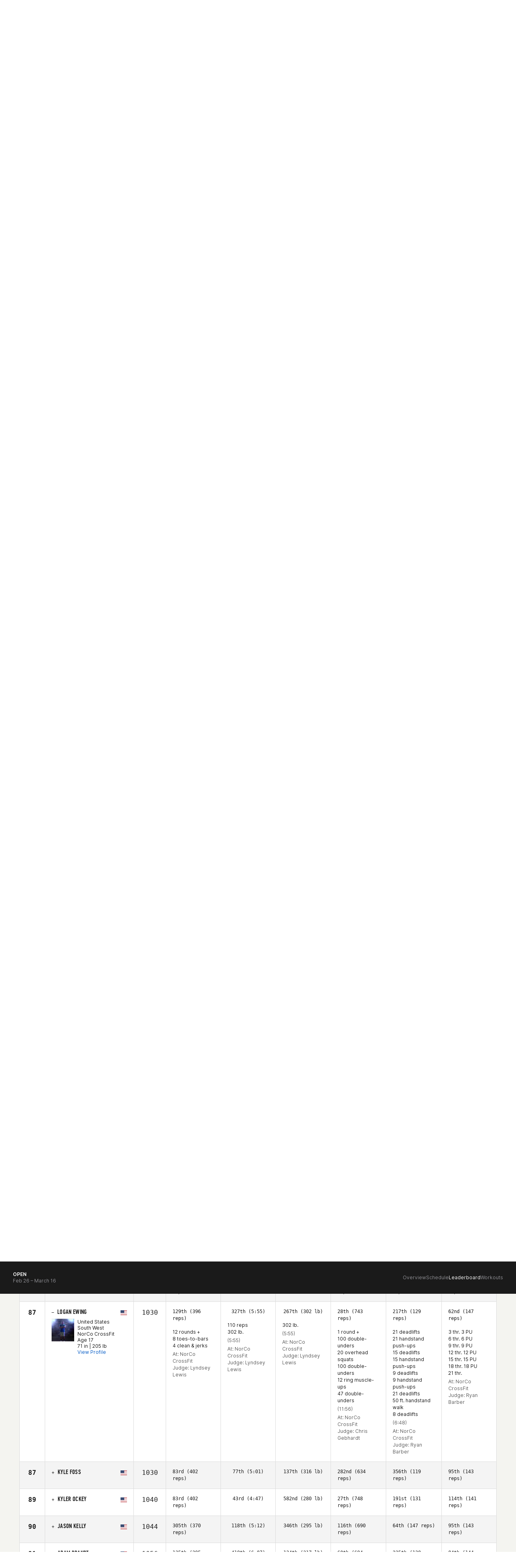

--- FILE ---
content_type: text/javascript
request_url: https://games.crossfit.com/assets/build/footer.js
body_size: 46
content:
define([ "jquery" ], function($) {
    $(".link-container > nav").on("click", function() {
        if ($(window).width() <= "768") {
            $(this).find("> .inner > .heading").toggleClass("expand");
        }
    });
});

--- FILE ---
content_type: application/x-javascript; charset=utf-8
request_url: https://connect.facebook.net/signals/config/699178330801122?v=2.9.252&r=stable&domain=games.crossfit.com&hme=a2b1dd5145ee207019b7695e2ee204e1fa99fb97d553ed7ee626f2311efba0c0&ex_m=95%2C157%2C135%2C20%2C67%2C68%2C128%2C63%2C42%2C129%2C72%2C62%2C10%2C142%2C81%2C15%2C94%2C123%2C116%2C70%2C73%2C122%2C139%2C103%2C144%2C7%2C3%2C4%2C6%2C5%2C2%2C82%2C92%2C145%2C225%2C169%2C56%2C227%2C228%2C49%2C184%2C27%2C69%2C233%2C232%2C172%2C29%2C55%2C9%2C58%2C88%2C89%2C90%2C96%2C119%2C28%2C26%2C121%2C118%2C117%2C136%2C71%2C138%2C137%2C44%2C54%2C112%2C14%2C141%2C39%2C214%2C216%2C179%2C23%2C24%2C25%2C17%2C18%2C38%2C34%2C36%2C35%2C77%2C83%2C87%2C101%2C127%2C130%2C40%2C102%2C21%2C19%2C108%2C64%2C32%2C132%2C131%2C133%2C124%2C22%2C31%2C53%2C100%2C140%2C65%2C16%2C134%2C105%2C76%2C61%2C30%2C194%2C164%2C284%2C212%2C155%2C197%2C190%2C165%2C98%2C120%2C75%2C110%2C48%2C41%2C43%2C104%2C109%2C115%2C52%2C59%2C114%2C47%2C50%2C46%2C91%2C143%2C0%2C113%2C13%2C111%2C11%2C1%2C51%2C84%2C57%2C60%2C107%2C80%2C79%2C146%2C147%2C85%2C86%2C8%2C93%2C45%2C125%2C78%2C74%2C66%2C106%2C97%2C37%2C126%2C33%2C99%2C12%2C148%2C240%2C239%2C241%2C246%2C247%2C248%2C244%2C235%2C171%2C220%2C286%2C213%2C210%2C234%2C236%2C230%2C158%2C204%2C186%2C167%2C283%2C152%2C175%2C159%2C192%2C263%2C262%2C259%2C226%2C260%2C261%2C149%2C206%2C253%2C151%2C180%2C202
body_size: 32253
content:
/**
* Copyright (c) 2017-present, Facebook, Inc. All rights reserved.
*
* You are hereby granted a non-exclusive, worldwide, royalty-free license to use,
* copy, modify, and distribute this software in source code or binary form for use
* in connection with the web services and APIs provided by Facebook.
*
* As with any software that integrates with the Facebook platform, your use of
* this software is subject to the Facebook Platform Policy
* [http://developers.facebook.com/policy/]. This copyright notice shall be
* included in all copies or substantial portions of the software.
*
* THE SOFTWARE IS PROVIDED "AS IS", WITHOUT WARRANTY OF ANY KIND, EXPRESS OR
* IMPLIED, INCLUDING BUT NOT LIMITED TO THE WARRANTIES OF MERCHANTABILITY, FITNESS
* FOR A PARTICULAR PURPOSE AND NONINFRINGEMENT. IN NO EVENT SHALL THE AUTHORS OR
* COPYRIGHT HOLDERS BE LIABLE FOR ANY CLAIM, DAMAGES OR OTHER LIABILITY, WHETHER
* IN AN ACTION OF CONTRACT, TORT OR OTHERWISE, ARISING FROM, OUT OF OR IN
* CONNECTION WITH THE SOFTWARE OR THE USE OR OTHER DEALINGS IN THE SOFTWARE.
*/
(function(e,t,n,r){var o={exports:{}},a=o.exports;(function(){var a=e.fbq;if(a.execStart=e.performance&&e.performance.now&&e.performance.now(),!(function(){var t=e.postMessage||function(){};return a?!0:(t({action:"FB_LOG",logType:"Facebook Pixel Error",logMessage:"Pixel code is not installed correctly on this page"},"*"),"error"in console,!1)})())return;function i(e){"@babel/helpers - typeof";return i=typeof Symbol=="function"&&typeof(typeof Symbol=="function"?Symbol.iterator:"@@iterator")=="symbol"?function(e){return typeof e}:function(e){return e&&typeof Symbol=="function"&&e.constructor===Symbol&&e!==(typeof Symbol=="function"?Symbol.prototype:"@@prototype")?"symbol":typeof e},i(e)}function l(e,t,n){return t=d(t),s(e,c()?Reflect.construct(t,n||[],d(e).constructor):t.apply(e,n))}function s(e,t){if(t&&(i(t)=="object"||typeof t=="function"))return t;if(t!==void 0)throw new TypeError("Derived constructors may only return object or undefined");return u(e)}function u(e){if(e===void 0)throw new ReferenceError("this hasn't been initialised - super() hasn't been called");return e}function c(){try{var e=!Boolean.prototype.valueOf.call(Reflect.construct(Boolean,[],function(){}))}catch(e){}return(c=function(){return!!e})()}function d(e){return d=Object.setPrototypeOf?Object.getPrototypeOf.bind():function(e){return e.__proto__||Object.getPrototypeOf(e)},d(e)}function m(e,t){if(typeof t!="function"&&t!==null)throw new TypeError("Super expression must either be null or a function");e.prototype=Object.create(t&&t.prototype,{constructor:{value:e,writable:!0,configurable:!0}}),Object.defineProperty(e,"prototype",{writable:!1}),t&&p(e,t)}function p(e,t){return p=Object.setPrototypeOf?Object.setPrototypeOf.bind():function(e,t){return e.__proto__=t,e},p(e,t)}function _(e,t){if(!(e instanceof t))throw new TypeError("Cannot call a class as a function")}function f(e,t){for(var n=0;n<t.length;n++){var r=t[n];r.enumerable=r.enumerable||!1,r.configurable=!0,"value"in r&&(r.writable=!0),Object.defineProperty(e,k(r.key),r)}}function g(e,t,n){return t&&f(e.prototype,t),n&&f(e,n),Object.defineProperty(e,"prototype",{writable:!1}),e}function h(e,t){return S(e)||v(e,t)||C(e,t)||y()}function y(){throw new TypeError("Invalid attempt to destructure non-iterable instance.\nIn order to be iterable, non-array objects must have a [Symbol.iterator]() method.")}function C(e,t){if(e){if(typeof e=="string")return b(e,t);var n={}.toString.call(e).slice(8,-1);return n==="Object"&&e.constructor&&(n=e.constructor.name),n==="Map"||n==="Set"?Array.from(e):n==="Arguments"||/^(?:Ui|I)nt(?:8|16|32)(?:Clamped)?Array$/.test(n)?b(e,t):void 0}}function b(e,t){(t==null||t>e.length)&&(t=e.length);for(var n=0,r=Array(t);n<t;n++)r[n]=e[n];return r}function v(e,t){var n=e==null?null:typeof Symbol!="undefined"&&e[typeof Symbol=="function"?Symbol.iterator:"@@iterator"]||e["@@iterator"];if(n!=null){var r,o,a,i,l=[],s=!0,u=!1;try{if(a=(n=n.call(e)).next,t===0){if(Object(n)!==n)return;s=!1}else for(;!(s=(r=a.call(n)).done)&&(l.push(r.value),l.length!==t);s=!0);}catch(e){u=!0,o=e}finally{try{if(!s&&n.return!=null&&(i=n.return(),Object(i)!==i))return}finally{if(u)throw o}}return l}}function S(e){if(Array.isArray(e))return e}function R(e,t){var n=Object.keys(e);if(Object.getOwnPropertySymbols){var r=Object.getOwnPropertySymbols(e);t&&(r=r.filter(function(t){return Object.getOwnPropertyDescriptor(e,t).enumerable})),n.push.apply(n,r)}return n}function L(e){for(var t=1;t<arguments.length;t++){var n=arguments[t]!=null?arguments[t]:{};t%2?R(Object(n),!0).forEach(function(t){E(e,t,n[t])}):Object.getOwnPropertyDescriptors?Object.defineProperties(e,Object.getOwnPropertyDescriptors(n)):R(Object(n)).forEach(function(t){Object.defineProperty(e,t,Object.getOwnPropertyDescriptor(n,t))})}return e}function E(e,t,n){return(t=k(t))in e?Object.defineProperty(e,t,{value:n,enumerable:!0,configurable:!0,writable:!0}):e[t]=n,e}function k(e){var t=I(e,"string");return i(t)=="symbol"?t:t+""}function I(e,t){if(i(e)!="object"||!e)return e;var n=e[typeof Symbol=="function"?Symbol.toPrimitive:"@@toPrimitive"];if(n!==void 0){var r=n.call(e,t||"default");if(i(r)!="object")return r;throw new TypeError("@@toPrimitive must return a primitive value.")}return(t==="string"?String:Number)(e)}a.__fbeventsModules||(a.__fbeventsModules={},a.__fbeventsResolvedModules={},a.getFbeventsModules=function(e){return a.__fbeventsResolvedModules[e]||(a.__fbeventsResolvedModules[e]=a.__fbeventsModules[e]()),a.__fbeventsResolvedModules[e]},a.fbIsModuleLoaded=function(e){return!!a.__fbeventsModules[e]},a.ensureModuleRegistered=function(e,t){a.fbIsModuleLoaded(e)||(a.__fbeventsModules[e]=t)})
,a.ensureModuleRegistered("fbevents.plugins.inferredevents",function(){
return o.exports})})()})(window,document,location,history);
(function(e,t,n,r){var o={exports:{}},a=o.exports;(function(){var a=e.fbq;if(a.execStart=e.performance&&e.performance.now&&e.performance.now(),!(function(){var t=e.postMessage||function(){};return a?!0:(t({action:"FB_LOG",logType:"Facebook Pixel Error",logMessage:"Pixel code is not installed correctly on this page"},"*"),"error"in console,!1)})())return;function i(e){"@babel/helpers - typeof";return i=typeof Symbol=="function"&&typeof(typeof Symbol=="function"?Symbol.iterator:"@@iterator")=="symbol"?function(e){return typeof e}:function(e){return e&&typeof Symbol=="function"&&e.constructor===Symbol&&e!==(typeof Symbol=="function"?Symbol.prototype:"@@prototype")?"symbol":typeof e},i(e)}function l(e,t){for(var n=0;n<t.length;n++){var r=t[n];r.enumerable=r.enumerable||!1,r.configurable=!0,"value"in r&&(r.writable=!0),Object.defineProperty(e,u(r.key),r)}}function s(e,t,n){return t&&l(e.prototype,t),n&&l(e,n),Object.defineProperty(e,"prototype",{writable:!1}),e}function u(e){var t=c(e,"string");return i(t)=="symbol"?t:t+""}function c(e,t){if(i(e)!="object"||!e)return e;var n=e[typeof Symbol=="function"?Symbol.toPrimitive:"@@toPrimitive"];if(n!==void 0){var r=n.call(e,t||"default");if(i(r)!="object")return r;throw new TypeError("@@toPrimitive must return a primitive value.")}return(t==="string"?String:Number)(e)}function d(e,t){if(!(e instanceof t))throw new TypeError("Cannot call a class as a function")}function m(e,t,n){return t=g(t),p(e,f()?Reflect.construct(t,n||[],g(e).constructor):t.apply(e,n))}function p(e,t){if(t&&(i(t)=="object"||typeof t=="function"))return t;if(t!==void 0)throw new TypeError("Derived constructors may only return object or undefined");return _(e)}function _(e){if(e===void 0)throw new ReferenceError("this hasn't been initialised - super() hasn't been called");return e}function f(){try{var e=!Boolean.prototype.valueOf.call(Reflect.construct(Boolean,[],function(){}))}catch(e){}return(f=function(){return!!e})()}function g(e){return g=Object.setPrototypeOf?Object.getPrototypeOf.bind():function(e){return e.__proto__||Object.getPrototypeOf(e)},g(e)}function h(e,t){if(typeof t!="function"&&t!==null)throw new TypeError("Super expression must either be null or a function");e.prototype=Object.create(t&&t.prototype,{constructor:{value:e,writable:!0,configurable:!0}}),Object.defineProperty(e,"prototype",{writable:!1}),t&&y(e,t)}function y(e,t){return y=Object.setPrototypeOf?Object.setPrototypeOf.bind():function(e,t){return e.__proto__=t,e},y(e,t)}function C(e,t){return L(e)||R(e,t)||v(e,t)||b()}function b(){throw new TypeError("Invalid attempt to destructure non-iterable instance.\nIn order to be iterable, non-array objects must have a [Symbol.iterator]() method.")}function v(e,t){if(e){if(typeof e=="string")return S(e,t);var n={}.toString.call(e).slice(8,-1);return n==="Object"&&e.constructor&&(n=e.constructor.name),n==="Map"||n==="Set"?Array.from(e):n==="Arguments"||/^(?:Ui|I)nt(?:8|16|32)(?:Clamped)?Array$/.test(n)?S(e,t):void 0}}function S(e,t){(t==null||t>e.length)&&(t=e.length);for(var n=0,r=Array(t);n<t;n++)r[n]=e[n];return r}function R(e,t){var n=e==null?null:typeof Symbol!="undefined"&&e[typeof Symbol=="function"?Symbol.iterator:"@@iterator"]||e["@@iterator"];if(n!=null){var r,o,a,i,l=[],s=!0,u=!1;try{if(a=(n=n.call(e)).next,t===0){if(Object(n)!==n)return;s=!1}else for(;!(s=(r=a.call(n)).done)&&(l.push(r.value),l.length!==t);s=!0);}catch(e){u=!0,o=e}finally{try{if(!s&&n.return!=null&&(i=n.return(),Object(i)!==i))return}finally{if(u)throw o}}return l}}function L(e){if(Array.isArray(e))return e}a.__fbeventsModules||(a.__fbeventsModules={},a.__fbeventsResolvedModules={},a.getFbeventsModules=function(e){return a.__fbeventsResolvedModules[e]||(a.__fbeventsResolvedModules[e]=a.__fbeventsModules[e]()),a.__fbeventsResolvedModules[e]},a.fbIsModuleLoaded=function(e){return!!a.__fbeventsModules[e]},a.ensureModuleRegistered=function(e,t){a.fbIsModuleLoaded(e)||(a.__fbeventsModules[e]=t)})
,a.ensureModuleRegistered("fbevents.plugins.identity",function(){
return o.exports})})()})(window,document,location,history);
(function(e,t,n,r){var o={exports:{}},a=o.exports;(function(){var a=e.fbq;a.execStart=e.performance&&e.performance.now&&e.performance.now(),(function(){var t=e.postMessage||function(){};return a?!0:(t({action:"FB_LOG",logType:"Facebook Pixel Error",logMessage:"Pixel code is not installed correctly on this page"},"*"),"error"in console,!1)})()&&(a.__fbeventsModules||(a.__fbeventsModules={},a.__fbeventsResolvedModules={},a.getFbeventsModules=function(e){return a.__fbeventsResolvedModules[e]||(a.__fbeventsResolvedModules[e]=a.__fbeventsModules[e]()),a.__fbeventsResolvedModules[e]},a.fbIsModuleLoaded=function(e){return!!a.__fbeventsModules[e]},a.ensureModuleRegistered=function(e,t){a.fbIsModuleLoaded(e)||(a.__fbeventsModules[e]=t)})
,a.ensureModuleRegistered("fbevents.plugins.iwlbootstrapper",function(){
return o.exports}))})()})(window,document,location,history);
(function(e,t,n,r){var o={exports:{}},a=o.exports;(function(){var a=e.fbq;if(a.execStart=e.performance&&e.performance.now&&e.performance.now(),!(function(){var t=e.postMessage||function(){};return a?!0:(t({action:"FB_LOG",logType:"Facebook Pixel Error",logMessage:"Pixel code is not installed correctly on this page"},"*"),"error"in console,!1)})())return;function i(e,t){for(var n=0;n<t.length;n++){var r=t[n];r.enumerable=r.enumerable||!1,r.configurable=!0,"value"in r&&(r.writable=!0),Object.defineProperty(e,h(r.key),r)}}function l(e,t,n){return t&&i(e.prototype,t),n&&i(e,n),Object.defineProperty(e,"prototype",{writable:!1}),e}function s(e,t){if(!(e instanceof t))throw new TypeError("Cannot call a class as a function")}function u(e,t,n){return t=p(t),c(e,m()?Reflect.construct(t,n||[],p(e).constructor):t.apply(e,n))}function c(e,t){if(t&&(b(t)=="object"||typeof t=="function"))return t;if(t!==void 0)throw new TypeError("Derived constructors may only return object or undefined");return d(e)}function d(e){if(e===void 0)throw new ReferenceError("this hasn't been initialised - super() hasn't been called");return e}function m(){try{var e=!Boolean.prototype.valueOf.call(Reflect.construct(Boolean,[],function(){}))}catch(e){}return(m=function(){return!!e})()}function p(e){return p=Object.setPrototypeOf?Object.getPrototypeOf.bind():function(e){return e.__proto__||Object.getPrototypeOf(e)},p(e)}function _(e,t){if(typeof t!="function"&&t!==null)throw new TypeError("Super expression must either be null or a function");e.prototype=Object.create(t&&t.prototype,{constructor:{value:e,writable:!0,configurable:!0}}),Object.defineProperty(e,"prototype",{writable:!1}),t&&f(e,t)}function f(e,t){return f=Object.setPrototypeOf?Object.setPrototypeOf.bind():function(e,t){return e.__proto__=t,e},f(e,t)}function g(e,t,n){return(t=h(t))in e?Object.defineProperty(e,t,{value:n,enumerable:!0,configurable:!0,writable:!0}):e[t]=n,e}function h(e){var t=y(e,"string");return b(t)=="symbol"?t:t+""}function y(e,t){if(b(e)!="object"||!e)return e;var n=e[typeof Symbol=="function"?Symbol.toPrimitive:"@@toPrimitive"];if(n!==void 0){var r=n.call(e,t||"default");if(b(r)!="object")return r;throw new TypeError("@@toPrimitive must return a primitive value.")}return(t==="string"?String:Number)(e)}function C(e,t){var n=typeof Symbol!="undefined"&&e[typeof Symbol=="function"?Symbol.iterator:"@@iterator"]||e["@@iterator"];if(!n){if(Array.isArray(e)||(n=R(e))||t&&e&&typeof e.length=="number"){n&&(e=n);var r=0,o=function(){};return{s:o,n:function(){return r>=e.length?{done:!0}:{done:!1,value:e[r++]}},e:function(t){throw t},f:o}}throw new TypeError("Invalid attempt to iterate non-iterable instance.\nIn order to be iterable, non-array objects must have a [Symbol.iterator]() method.")}var a,i=!0,l=!1;return{s:function(){n=n.call(e)},n:function(){var e=n.next();return i=e.done,e},e:function(t){l=!0,a=t},f:function(){try{i||n.return==null||n.return()}finally{if(l)throw a}}}}function b(e){"@babel/helpers - typeof";return b=typeof Symbol=="function"&&typeof(typeof Symbol=="function"?Symbol.iterator:"@@iterator")=="symbol"?function(e){return typeof e}:function(e){return e&&typeof Symbol=="function"&&e.constructor===Symbol&&e!==(typeof Symbol=="function"?Symbol.prototype:"@@prototype")?"symbol":typeof e},b(e)}function v(e){return E(e)||L(e)||R(e)||S()}function S(){throw new TypeError("Invalid attempt to spread non-iterable instance.\nIn order to be iterable, non-array objects must have a [Symbol.iterator]() method.")}function R(e,t){if(e){if(typeof e=="string")return k(e,t);var n={}.toString.call(e).slice(8,-1);return n==="Object"&&e.constructor&&(n=e.constructor.name),n==="Map"||n==="Set"?Array.from(e):n==="Arguments"||/^(?:Ui|I)nt(?:8|16|32)(?:Clamped)?Array$/.test(n)?k(e,t):void 0}}function L(e){if(typeof Symbol!="undefined"&&e[typeof Symbol=="function"?Symbol.iterator:"@@iterator"]!=null||e["@@iterator"]!=null)return Array.from(e)}function E(e){if(Array.isArray(e))return k(e)}function k(e,t){(t==null||t>e.length)&&(t=e.length);for(var n=0,r=Array(t);n<t;n++)r[n]=e[n];return r}a.__fbeventsModules||(a.__fbeventsModules={},a.__fbeventsResolvedModules={},a.getFbeventsModules=function(e){return a.__fbeventsResolvedModules[e]||(a.__fbeventsResolvedModules[e]=a.__fbeventsModules[e]()),a.__fbeventsResolvedModules[e]},a.fbIsModuleLoaded=function(e){return!!a.__fbeventsModules[e]},a.ensureModuleRegistered=function(e,t){a.fbIsModuleLoaded(e)||(a.__fbeventsModules[e]=t)})
,a.ensureModuleRegistered("fbevents.plugins.cookie",function(){
return o.exports})})()})(window,document,location,history);
(function(e,t,n,r){var o={exports:{}},a=o.exports;(function(){var a=e.fbq;if(a.execStart=e.performance&&e.performance.now&&e.performance.now(),!(function(){var t=e.postMessage||function(){};return a?!0:(t({action:"FB_LOG",logType:"Facebook Pixel Error",logMessage:"Pixel code is not installed correctly on this page"},"*"),"error"in console,!1)})())return;function i(e){"@babel/helpers - typeof";return i=typeof Symbol=="function"&&typeof(typeof Symbol=="function"?Symbol.iterator:"@@iterator")=="symbol"?function(e){return typeof e}:function(e){return e&&typeof Symbol=="function"&&e.constructor===Symbol&&e!==(typeof Symbol=="function"?Symbol.prototype:"@@prototype")?"symbol":typeof e},i(e)}function l(e,t){var n=Object.keys(e);if(Object.getOwnPropertySymbols){var r=Object.getOwnPropertySymbols(e);t&&(r=r.filter(function(t){return Object.getOwnPropertyDescriptor(e,t).enumerable})),n.push.apply(n,r)}return n}function s(e){for(var t=1;t<arguments.length;t++){var n=arguments[t]!=null?arguments[t]:{};t%2?l(Object(n),!0).forEach(function(t){u(e,t,n[t])}):Object.getOwnPropertyDescriptors?Object.defineProperties(e,Object.getOwnPropertyDescriptors(n)):l(Object(n)).forEach(function(t){Object.defineProperty(e,t,Object.getOwnPropertyDescriptor(n,t))})}return e}function u(e,t,n){return(t=c(t))in e?Object.defineProperty(e,t,{value:n,enumerable:!0,configurable:!0,writable:!0}):e[t]=n,e}function c(e){var t=d(e,"string");return i(t)=="symbol"?t:t+""}function d(e,t){if(i(e)!="object"||!e)return e;var n=e[typeof Symbol=="function"?Symbol.toPrimitive:"@@toPrimitive"];if(n!==void 0){var r=n.call(e,t||"default");if(i(r)!="object")return r;throw new TypeError("@@toPrimitive must return a primitive value.")}return(t==="string"?String:Number)(e)}a.__fbeventsModules||(a.__fbeventsModules={},a.__fbeventsResolvedModules={},a.getFbeventsModules=function(e){return a.__fbeventsResolvedModules[e]||(a.__fbeventsResolvedModules[e]=a.__fbeventsModules[e]()),a.__fbeventsResolvedModules[e]},a.fbIsModuleLoaded=function(e){return!!a.__fbeventsModules[e]},a.ensureModuleRegistered=function(e,t){a.fbIsModuleLoaded(e)||(a.__fbeventsModules[e]=t)})
,a.ensureModuleRegistered("fbevents.plugins.automaticmatchingforpartnerintegrations",function(){
return o.exports})})()})(window,document,location,history);
(function(e,t,n,r){var o={exports:{}},a=o.exports;(function(){var a=e.fbq;a.execStart=e.performance&&e.performance.now&&e.performance.now(),(function(){var t=e.postMessage||function(){};return a?!0:(t({action:"FB_LOG",logType:"Facebook Pixel Error",logMessage:"Pixel code is not installed correctly on this page"},"*"),"error"in console,!1)})()&&(a.__fbeventsModules||(a.__fbeventsModules={},a.__fbeventsResolvedModules={},a.getFbeventsModules=function(e){return a.__fbeventsResolvedModules[e]||(a.__fbeventsResolvedModules[e]=a.__fbeventsModules[e]()),a.__fbeventsResolvedModules[e]},a.fbIsModuleLoaded=function(e){return!!a.__fbeventsModules[e]},a.ensureModuleRegistered=function(e,t){a.fbIsModuleLoaded(e)||(a.__fbeventsModules[e]=t)})
,a.ensureModuleRegistered("fbevents.plugins.prohibitedsources",function(){
return o.exports}))})()})(window,document,location,history);
(function(e,t,n,r){var o={exports:{}},a=o.exports;(function(){var a=e.fbq;a.execStart=e.performance&&e.performance.now&&e.performance.now(),(function(){var t=e.postMessage||function(){};return a?!0:(t({action:"FB_LOG",logType:"Facebook Pixel Error",logMessage:"Pixel code is not installed correctly on this page"},"*"),"error"in console,!1)})()&&(a.__fbeventsModules||(a.__fbeventsModules={},a.__fbeventsResolvedModules={},a.getFbeventsModules=function(e){return a.__fbeventsResolvedModules[e]||(a.__fbeventsResolvedModules[e]=a.__fbeventsModules[e]()),a.__fbeventsResolvedModules[e]},a.fbIsModuleLoaded=function(e){return!!a.__fbeventsModules[e]},a.ensureModuleRegistered=function(e,t){a.fbIsModuleLoaded(e)||(a.__fbeventsModules[e]=t)})
,a.ensureModuleRegistered("fbevents.plugins.unwanteddata",function(){
return o.exports}))})()})(window,document,location,history);
(function(e,t,n,r){var o={exports:{}},a=o.exports;(function(){var a=e.fbq;if(a.execStart=e.performance&&e.performance.now&&e.performance.now(),!(function(){var t=e.postMessage||function(){};return a?!0:(t({action:"FB_LOG",logType:"Facebook Pixel Error",logMessage:"Pixel code is not installed correctly on this page"},"*"),"error"in console,!1)})())return;function i(e,t){var n=typeof Symbol!="undefined"&&e[typeof Symbol=="function"?Symbol.iterator:"@@iterator"]||e["@@iterator"];if(!n){if(Array.isArray(e)||(n=l(e))||t&&e&&typeof e.length=="number"){n&&(e=n);var r=0,o=function(){};return{s:o,n:function(){return r>=e.length?{done:!0}:{done:!1,value:e[r++]}},e:function(t){throw t},f:o}}throw new TypeError("Invalid attempt to iterate non-iterable instance.\nIn order to be iterable, non-array objects must have a [Symbol.iterator]() method.")}var a,i=!0,s=!1;return{s:function(){n=n.call(e)},n:function(){var e=n.next();return i=e.done,e},e:function(t){s=!0,a=t},f:function(){try{i||n.return==null||n.return()}finally{if(s)throw a}}}}function l(e,t){if(e){if(typeof e=="string")return s(e,t);var n={}.toString.call(e).slice(8,-1);return n==="Object"&&e.constructor&&(n=e.constructor.name),n==="Map"||n==="Set"?Array.from(e):n==="Arguments"||/^(?:Ui|I)nt(?:8|16|32)(?:Clamped)?Array$/.test(n)?s(e,t):void 0}}function s(e,t){(t==null||t>e.length)&&(t=e.length);for(var n=0,r=Array(t);n<t;n++)r[n]=e[n];return r}function u(e){"@babel/helpers - typeof";return u=typeof Symbol=="function"&&typeof(typeof Symbol=="function"?Symbol.iterator:"@@iterator")=="symbol"?function(e){return typeof e}:function(e){return e&&typeof Symbol=="function"&&e.constructor===Symbol&&e!==(typeof Symbol=="function"?Symbol.prototype:"@@prototype")?"symbol":typeof e},u(e)}a.__fbeventsModules||(a.__fbeventsModules={},a.__fbeventsResolvedModules={},a.getFbeventsModules=function(e){return a.__fbeventsResolvedModules[e]||(a.__fbeventsResolvedModules[e]=a.__fbeventsModules[e]()),a.__fbeventsResolvedModules[e]},a.fbIsModuleLoaded=function(e){return!!a.__fbeventsModules[e]},a.ensureModuleRegistered=function(e,t){a.fbIsModuleLoaded(e)||(a.__fbeventsModules[e]=t)})
,a.ensureModuleRegistered("fbevents.plugins.iabpcmaebridge",function(){
return o.exports})})()})(window,document,location,history);
(function(e,t,n,r){var o={exports:{}},a=o.exports;(function(){var a=e.fbq;if(a.execStart=e.performance&&e.performance.now&&e.performance.now(),!(function(){var t=e.postMessage||function(){};return a?!0:(t({action:"FB_LOG",logType:"Facebook Pixel Error",logMessage:"Pixel code is not installed correctly on this page"},"*"),"error"in console,!1)})())return;function i(e,t){var n=typeof Symbol!="undefined"&&e[typeof Symbol=="function"?Symbol.iterator:"@@iterator"]||e["@@iterator"];if(!n){if(Array.isArray(e)||(n=R(e))||t&&e&&typeof e.length=="number"){n&&(e=n);var r=0,o=function(){};return{s:o,n:function(){return r>=e.length?{done:!0}:{done:!1,value:e[r++]}},e:function(t){throw t},f:o}}throw new TypeError("Invalid attempt to iterate non-iterable instance.\nIn order to be iterable, non-array objects must have a [Symbol.iterator]() method.")}var a,i=!0,l=!1;return{s:function(){n=n.call(e)},n:function(){var e=n.next();return i=e.done,e},e:function(t){l=!0,a=t},f:function(){try{i||n.return==null||n.return()}finally{if(l)throw a}}}}function l(e){"@babel/helpers - typeof";return l=typeof Symbol=="function"&&typeof(typeof Symbol=="function"?Symbol.iterator:"@@iterator")=="symbol"?function(e){return typeof e}:function(e){return e&&typeof Symbol=="function"&&e.constructor===Symbol&&e!==(typeof Symbol=="function"?Symbol.prototype:"@@prototype")?"symbol":typeof e},l(e)}function s(e,t){for(var n=0;n<t.length;n++){var r=t[n];r.enumerable=r.enumerable||!1,r.configurable=!0,"value"in r&&(r.writable=!0),Object.defineProperty(e,C(r.key),r)}}function u(e,t,n){return t&&s(e.prototype,t),n&&s(e,n),Object.defineProperty(e,"prototype",{writable:!1}),e}function c(e,t){if(!(e instanceof t))throw new TypeError("Cannot call a class as a function")}function d(e,t,n){return t=f(t),m(e,_()?Reflect.construct(t,n||[],f(e).constructor):t.apply(e,n))}function m(e,t){if(t&&(l(t)=="object"||typeof t=="function"))return t;if(t!==void 0)throw new TypeError("Derived constructors may only return object or undefined");return p(e)}function p(e){if(e===void 0)throw new ReferenceError("this hasn't been initialised - super() hasn't been called");return e}function _(){try{var e=!Boolean.prototype.valueOf.call(Reflect.construct(Boolean,[],function(){}))}catch(e){}return(_=function(){return!!e})()}function f(e){return f=Object.setPrototypeOf?Object.getPrototypeOf.bind():function(e){return e.__proto__||Object.getPrototypeOf(e)},f(e)}function g(e,t){if(typeof t!="function"&&t!==null)throw new TypeError("Super expression must either be null or a function");e.prototype=Object.create(t&&t.prototype,{constructor:{value:e,writable:!0,configurable:!0}}),Object.defineProperty(e,"prototype",{writable:!1}),t&&h(e,t)}function h(e,t){return h=Object.setPrototypeOf?Object.setPrototypeOf.bind():function(e,t){return e.__proto__=t,e},h(e,t)}function y(e,t,n){return(t=C(t))in e?Object.defineProperty(e,t,{value:n,enumerable:!0,configurable:!0,writable:!0}):e[t]=n,e}function C(e){var t=b(e,"string");return l(t)=="symbol"?t:t+""}function b(e,t){if(l(e)!="object"||!e)return e;var n=e[typeof Symbol=="function"?Symbol.toPrimitive:"@@toPrimitive"];if(n!==void 0){var r=n.call(e,t||"default");if(l(r)!="object")return r;throw new TypeError("@@toPrimitive must return a primitive value.")}return(t==="string"?String:Number)(e)}function v(e){return E(e)||L(e)||R(e)||S()}function S(){throw new TypeError("Invalid attempt to spread non-iterable instance.\nIn order to be iterable, non-array objects must have a [Symbol.iterator]() method.")}function R(e,t){if(e){if(typeof e=="string")return k(e,t);var n={}.toString.call(e).slice(8,-1);return n==="Object"&&e.constructor&&(n=e.constructor.name),n==="Map"||n==="Set"?Array.from(e):n==="Arguments"||/^(?:Ui|I)nt(?:8|16|32)(?:Clamped)?Array$/.test(n)?k(e,t):void 0}}function L(e){if(typeof Symbol!="undefined"&&e[typeof Symbol=="function"?Symbol.iterator:"@@iterator"]!=null||e["@@iterator"]!=null)return Array.from(e)}function E(e){if(Array.isArray(e))return k(e)}function k(e,t){(t==null||t>e.length)&&(t=e.length);for(var n=0,r=Array(t);n<t;n++)r[n]=e[n];return r}a.__fbeventsModules||(a.__fbeventsModules={},a.__fbeventsResolvedModules={},a.getFbeventsModules=function(e){return a.__fbeventsResolvedModules[e]||(a.__fbeventsResolvedModules[e]=a.__fbeventsModules[e]()),a.__fbeventsResolvedModules[e]},a.fbIsModuleLoaded=function(e){return!!a.__fbeventsModules[e]},a.ensureModuleRegistered=function(e,t){a.fbIsModuleLoaded(e)||(a.__fbeventsModules[e]=t)})
,a.ensureModuleRegistered("fbevents.plugins.browserproperties",function(){
return o.exports})})()})(window,document,location,history);
(function(e,t,n,r){var o={exports:{}},a=o.exports;(function(){var a=e.fbq;a.execStart=e.performance&&e.performance.now&&e.performance.now(),(function(){var t=e.postMessage||function(){};return a?!0:(t({action:"FB_LOG",logType:"Facebook Pixel Error",logMessage:"Pixel code is not installed correctly on this page"},"*"),"error"in console,!1)})()&&(a.__fbeventsModules||(a.__fbeventsModules={},a.__fbeventsResolvedModules={},a.getFbeventsModules=function(e){return a.__fbeventsResolvedModules[e]||(a.__fbeventsResolvedModules[e]=a.__fbeventsModules[e]()),a.__fbeventsResolvedModules[e]},a.fbIsModuleLoaded=function(e){return!!a.__fbeventsModules[e]},a.ensureModuleRegistered=function(e,t){a.fbIsModuleLoaded(e)||(a.__fbeventsModules[e]=t)})
,a.ensureModuleRegistered("fbevents.plugins.eventvalidation",function(){
return o.exports}))})()})(window,document,location,history);
(function(e,t,n,r){var o={exports:{}},a=o.exports;(function(){var a=e.fbq;if(a.execStart=e.performance&&e.performance.now&&e.performance.now(),!(function(){var t=e.postMessage||function(){};return a?!0:(t({action:"FB_LOG",logType:"Facebook Pixel Error",logMessage:"Pixel code is not installed correctly on this page"},"*"),"error"in console,!1)})())return;function i(e,t){var n=typeof Symbol!="undefined"&&e[typeof Symbol=="function"?Symbol.iterator:"@@iterator"]||e["@@iterator"];if(!n){if(Array.isArray(e)||(n=l(e))||t&&e&&typeof e.length=="number"){n&&(e=n);var r=0,o=function(){};return{s:o,n:function(){return r>=e.length?{done:!0}:{done:!1,value:e[r++]}},e:function(t){throw t},f:o}}throw new TypeError("Invalid attempt to iterate non-iterable instance.\nIn order to be iterable, non-array objects must have a [Symbol.iterator]() method.")}var a,i=!0,s=!1;return{s:function(){n=n.call(e)},n:function(){var e=n.next();return i=e.done,e},e:function(t){s=!0,a=t},f:function(){try{i||n.return==null||n.return()}finally{if(s)throw a}}}}function l(e,t){if(e){if(typeof e=="string")return s(e,t);var n={}.toString.call(e).slice(8,-1);return n==="Object"&&e.constructor&&(n=e.constructor.name),n==="Map"||n==="Set"?Array.from(e):n==="Arguments"||/^(?:Ui|I)nt(?:8|16|32)(?:Clamped)?Array$/.test(n)?s(e,t):void 0}}function s(e,t){(t==null||t>e.length)&&(t=e.length);for(var n=0,r=Array(t);n<t;n++)r[n]=e[n];return r}a.__fbeventsModules||(a.__fbeventsModules={},a.__fbeventsResolvedModules={},a.getFbeventsModules=function(e){return a.__fbeventsResolvedModules[e]||(a.__fbeventsResolvedModules[e]=a.__fbeventsModules[e]()),a.__fbeventsResolvedModules[e]},a.fbIsModuleLoaded=function(e){return!!a.__fbeventsModules[e]},a.ensureModuleRegistered=function(e,t){a.fbIsModuleLoaded(e)||(a.__fbeventsModules[e]=t)})
,a.ensureModuleRegistered("fbevents.plugins.clienthint",function(){
return o.exports})})()})(window,document,location,history);
(function(e,t,n,r){var o={exports:{}},a=o.exports;(function(){var a=e.fbq;if(a.execStart=e.performance&&e.performance.now&&e.performance.now(),!(function(){var t=e.postMessage||function(){};return a?!0:(t({action:"FB_LOG",logType:"Facebook Pixel Error",logMessage:"Pixel code is not installed correctly on this page"},"*"),"error"in console,!1)})())return;function i(e,t){var n=typeof Symbol!="undefined"&&e[typeof Symbol=="function"?Symbol.iterator:"@@iterator"]||e["@@iterator"];if(!n){if(Array.isArray(e)||(n=l(e))||t&&e&&typeof e.length=="number"){n&&(e=n);var r=0,o=function(){};return{s:o,n:function(){return r>=e.length?{done:!0}:{done:!1,value:e[r++]}},e:function(t){throw t},f:o}}throw new TypeError("Invalid attempt to iterate non-iterable instance.\nIn order to be iterable, non-array objects must have a [Symbol.iterator]() method.")}var a,i=!0,s=!1;return{s:function(){n=n.call(e)},n:function(){var e=n.next();return i=e.done,e},e:function(t){s=!0,a=t},f:function(){try{i||n.return==null||n.return()}finally{if(s)throw a}}}}function l(e,t){if(e){if(typeof e=="string")return s(e,t);var n={}.toString.call(e).slice(8,-1);return n==="Object"&&e.constructor&&(n=e.constructor.name),n==="Map"||n==="Set"?Array.from(e):n==="Arguments"||/^(?:Ui|I)nt(?:8|16|32)(?:Clamped)?Array$/.test(n)?s(e,t):void 0}}function s(e,t){(t==null||t>e.length)&&(t=e.length);for(var n=0,r=Array(t);n<t;n++)r[n]=e[n];return r}function u(e){"@babel/helpers - typeof";return u=typeof Symbol=="function"&&typeof(typeof Symbol=="function"?Symbol.iterator:"@@iterator")=="symbol"?function(e){return typeof e}:function(e){return e&&typeof Symbol=="function"&&e.constructor===Symbol&&e!==(typeof Symbol=="function"?Symbol.prototype:"@@prototype")?"symbol":typeof e},u(e)}a.__fbeventsModules||(a.__fbeventsModules={},a.__fbeventsResolvedModules={},a.getFbeventsModules=function(e){return a.__fbeventsResolvedModules[e]||(a.__fbeventsResolvedModules[e]=a.__fbeventsModules[e]()),a.__fbeventsResolvedModules[e]},a.fbIsModuleLoaded=function(e){return!!a.__fbeventsModules[e]},a.ensureModuleRegistered=function(e,t){a.fbIsModuleLoaded(e)||(a.__fbeventsModules[e]=t)})
,a.ensureModuleRegistered("fbevents.plugins.lastexternalreferrer",function(){
return o.exports})})()})(window,document,location,history);
(function(e,t,n,r){var o={exports:{}},a=o.exports;(function(){var a=e.fbq;a.execStart=e.performance&&e.performance.now&&e.performance.now(),(function(){var t=e.postMessage||function(){};return a?!0:(t({action:"FB_LOG",logType:"Facebook Pixel Error",logMessage:"Pixel code is not installed correctly on this page"},"*"),"error"in console,!1)})()&&(a.__fbeventsModules||(a.__fbeventsModules={},a.__fbeventsResolvedModules={},a.getFbeventsModules=function(e){return a.__fbeventsResolvedModules[e]||(a.__fbeventsResolvedModules[e]=a.__fbeventsModules[e]()),a.__fbeventsResolvedModules[e]},a.fbIsModuleLoaded=function(e){return!!a.__fbeventsModules[e]},a.ensureModuleRegistered=function(e,t){a.fbIsModuleLoaded(e)||(a.__fbeventsModules[e]=t)})
,a.ensureModuleRegistered("fbevents.plugins.cookiedeprecationlabel",function(){
return o.exports}))})()})(window,document,location,history);
(function(e,t,n,r){var o={exports:{}},a=o.exports;(function(){var a=e.fbq;a.execStart=e.performance&&e.performance.now&&e.performance.now(),(function(){var t=e.postMessage||function(){};return a?!0:(t({action:"FB_LOG",logType:"Facebook Pixel Error",logMessage:"Pixel code is not installed correctly on this page"},"*"),"error"in console,!1)})()&&(a.__fbeventsModules||(a.__fbeventsModules={},a.__fbeventsResolvedModules={},a.getFbeventsModules=function(e){return a.__fbeventsResolvedModules[e]||(a.__fbeventsResolvedModules[e]=a.__fbeventsModules[e]()),a.__fbeventsResolvedModules[e]},a.fbIsModuleLoaded=function(e){return!!a.__fbeventsModules[e]},a.ensureModuleRegistered=function(e,t){a.fbIsModuleLoaded(e)||(a.__fbeventsModules[e]=t)})
,a.ensureModuleRegistered("fbevents.plugins.unwantedparams",function(){
return o.exports}))})()})(window,document,location,history);
(function(e,t,n,r){var o={exports:{}},a=o.exports;(function(){var a=e.fbq;a.execStart=e.performance&&e.performance.now&&e.performance.now(),(function(){var t=e.postMessage||function(){};return a?!0:(t({action:"FB_LOG",logType:"Facebook Pixel Error",logMessage:"Pixel code is not installed correctly on this page"},"*"),"error"in console,!1)})()&&(a.__fbeventsModules||(a.__fbeventsModules={},a.__fbeventsResolvedModules={},a.getFbeventsModules=function(e){return a.__fbeventsResolvedModules[e]||(a.__fbeventsResolvedModules[e]=a.__fbeventsModules[e]()),a.__fbeventsResolvedModules[e]},a.fbIsModuleLoaded=function(e){return!!a.__fbeventsModules[e]},a.ensureModuleRegistered=function(e,t){a.fbIsModuleLoaded(e)||(a.__fbeventsModules[e]=t)})
,a.ensureModuleRegistered("fbevents.plugins.standardparamchecks",function(){
return o.exports}))})()})(window,document,location,history);
(function(e,t,n,r){var o={exports:{}},a=o.exports;(function(){var a=e.fbq;if(a.execStart=e.performance&&e.performance.now&&e.performance.now(),!(function(){var t=e.postMessage||function(){};return a?!0:(t({action:"FB_LOG",logType:"Facebook Pixel Error",logMessage:"Pixel code is not installed correctly on this page"},"*"),"error"in console,!1)})())return;function i(e,t){var n=typeof Symbol!="undefined"&&e[typeof Symbol=="function"?Symbol.iterator:"@@iterator"]||e["@@iterator"];if(!n){if(Array.isArray(e)||(n=l(e))||t&&e&&typeof e.length=="number"){n&&(e=n);var r=0,o=function(){};return{s:o,n:function(){return r>=e.length?{done:!0}:{done:!1,value:e[r++]}},e:function(t){throw t},f:o}}throw new TypeError("Invalid attempt to iterate non-iterable instance.\nIn order to be iterable, non-array objects must have a [Symbol.iterator]() method.")}var a,i=!0,s=!1;return{s:function(){n=n.call(e)},n:function(){var e=n.next();return i=e.done,e},e:function(t){s=!0,a=t},f:function(){try{i||n.return==null||n.return()}finally{if(s)throw a}}}}function l(e,t){if(e){if(typeof e=="string")return s(e,t);var n={}.toString.call(e).slice(8,-1);return n==="Object"&&e.constructor&&(n=e.constructor.name),n==="Map"||n==="Set"?Array.from(e):n==="Arguments"||/^(?:Ui|I)nt(?:8|16|32)(?:Clamped)?Array$/.test(n)?s(e,t):void 0}}function s(e,t){(t==null||t>e.length)&&(t=e.length);for(var n=0,r=Array(t);n<t;n++)r[n]=e[n];return r}function u(e){"@babel/helpers - typeof";return u=typeof Symbol=="function"&&typeof(typeof Symbol=="function"?Symbol.iterator:"@@iterator")=="symbol"?function(e){return typeof e}:function(e){return e&&typeof Symbol=="function"&&e.constructor===Symbol&&e!==(typeof Symbol=="function"?Symbol.prototype:"@@prototype")?"symbol":typeof e},u(e)}a.__fbeventsModules||(a.__fbeventsModules={},a.__fbeventsResolvedModules={},a.getFbeventsModules=function(e){return a.__fbeventsResolvedModules[e]||(a.__fbeventsResolvedModules[e]=a.__fbeventsModules[e]()),a.__fbeventsResolvedModules[e]},a.fbIsModuleLoaded=function(e){return!!a.__fbeventsModules[e]},a.ensureModuleRegistered=function(e,t){a.fbIsModuleLoaded(e)||(a.__fbeventsModules[e]=t)})
,a.ensureModuleRegistered("fbevents.plugins.topicsapi",function(){
return o.exports})})()})(window,document,location,history);
(function(e,t,n,r){var o={exports:{}},a=o.exports;(function(){var a=e.fbq;a.execStart=e.performance&&e.performance.now&&e.performance.now(),(function(){var t=e.postMessage||function(){};return a?!0:(t({action:"FB_LOG",logType:"Facebook Pixel Error",logMessage:"Pixel code is not installed correctly on this page"},"*"),"error"in console,!1)})()&&(a.__fbeventsModules||(a.__fbeventsModules={},a.__fbeventsResolvedModules={},a.getFbeventsModules=function(e){return a.__fbeventsResolvedModules[e]||(a.__fbeventsResolvedModules[e]=a.__fbeventsModules[e]()),a.__fbeventsResolvedModules[e]},a.fbIsModuleLoaded=function(e){return!!a.__fbeventsModules[e]},a.ensureModuleRegistered=function(e,t){a.fbIsModuleLoaded(e)||(a.__fbeventsModules[e]=t)})
,a.ensureModuleRegistered("fbevents.plugins.gating",function(){
return o.exports}))})()})(window,document,location,history);
(function(e,t,n,r){var o={exports:{}},a=o.exports;(function(){var a=e.fbq;if(a.execStart=e.performance&&e.performance.now&&e.performance.now(),!(function(){var t=e.postMessage||function(){};return a?!0:(t({action:"FB_LOG",logType:"Facebook Pixel Error",logMessage:"Pixel code is not installed correctly on this page"},"*"),"error"in console,!1)})())return;function i(e,t){var n=typeof Symbol!="undefined"&&e[typeof Symbol=="function"?Symbol.iterator:"@@iterator"]||e["@@iterator"];if(!n){if(Array.isArray(e)||(n=L(e))||t&&e&&typeof e.length=="number"){n&&(e=n);var r=0,o=function(){};return{s:o,n:function(){return r>=e.length?{done:!0}:{done:!1,value:e[r++]}},e:function(t){throw t},f:o}}throw new TypeError("Invalid attempt to iterate non-iterable instance.\nIn order to be iterable, non-array objects must have a [Symbol.iterator]() method.")}var a,i=!0,l=!1;return{s:function(){n=n.call(e)},n:function(){var e=n.next();return i=e.done,e},e:function(t){l=!0,a=t},f:function(){try{i||n.return==null||n.return()}finally{if(l)throw a}}}}function l(e,t){if(!(e instanceof t))throw new TypeError("Cannot call a class as a function")}function s(e,t){for(var n=0;n<t.length;n++){var r=t[n];r.enumerable=r.enumerable||!1,r.configurable=!0,"value"in r&&(r.writable=!0),Object.defineProperty(e,g(r.key),r)}}function u(e,t,n){return t&&s(e.prototype,t),n&&s(e,n),Object.defineProperty(e,"prototype",{writable:!1}),e}function c(e,t){d(e,t),t.add(e)}function d(e,t){if(t.has(e))throw new TypeError("Cannot initialize the same private elements twice on an object")}function m(e,t,n){if(typeof e=="function"?e===t:e.has(t))return arguments.length<3?t:n;throw new TypeError("Private element is not present on this object")}function p(e,t){var n=Object.keys(e);if(Object.getOwnPropertySymbols){var r=Object.getOwnPropertySymbols(e);t&&(r=r.filter(function(t){return Object.getOwnPropertyDescriptor(e,t).enumerable})),n.push.apply(n,r)}return n}function _(e){for(var t=1;t<arguments.length;t++){var n=arguments[t]!=null?arguments[t]:{};t%2?p(Object(n),!0).forEach(function(t){f(e,t,n[t])}):Object.getOwnPropertyDescriptors?Object.defineProperties(e,Object.getOwnPropertyDescriptors(n)):p(Object(n)).forEach(function(t){Object.defineProperty(e,t,Object.getOwnPropertyDescriptor(n,t))})}return e}function f(e,t,n){return(t=g(t))in e?Object.defineProperty(e,t,{value:n,enumerable:!0,configurable:!0,writable:!0}):e[t]=n,e}function g(e){var t=h(e,"string");return T(t)=="symbol"?t:t+""}function h(e,t){if(T(e)!="object"||!e)return e;var n=e[typeof Symbol=="function"?Symbol.toPrimitive:"@@toPrimitive"];if(n!==void 0){var r=n.call(e,t||"default");if(T(r)!="object")return r;throw new TypeError("@@toPrimitive must return a primitive value.")}return(t==="string"?String:Number)(e)}function y(e,t){return v(e)||b(e,t)||L(e,t)||C()}function C(){throw new TypeError("Invalid attempt to destructure non-iterable instance.\nIn order to be iterable, non-array objects must have a [Symbol.iterator]() method.")}function b(e,t){var n=e==null?null:typeof Symbol!="undefined"&&e[typeof Symbol=="function"?Symbol.iterator:"@@iterator"]||e["@@iterator"];if(n!=null){var r,o,a,i,l=[],s=!0,u=!1;try{if(a=(n=n.call(e)).next,t===0){if(Object(n)!==n)return;s=!1}else for(;!(s=(r=a.call(n)).done)&&(l.push(r.value),l.length!==t);s=!0);}catch(e){u=!0,o=e}finally{try{if(!s&&n.return!=null&&(i=n.return(),Object(i)!==i))return}finally{if(u)throw o}}return l}}function v(e){if(Array.isArray(e))return e}function S(e){return k(e)||E(e)||L(e)||R()}function R(){throw new TypeError("Invalid attempt to spread non-iterable instance.\nIn order to be iterable, non-array objects must have a [Symbol.iterator]() method.")}function L(e,t){if(e){if(typeof e=="string")return I(e,t);var n={}.toString.call(e).slice(8,-1);return n==="Object"&&e.constructor&&(n=e.constructor.name),n==="Map"||n==="Set"?Array.from(e):n==="Arguments"||/^(?:Ui|I)nt(?:8|16|32)(?:Clamped)?Array$/.test(n)?I(e,t):void 0}}function E(e){if(typeof Symbol!="undefined"&&e[typeof Symbol=="function"?Symbol.iterator:"@@iterator"]!=null||e["@@iterator"]!=null)return Array.from(e)}function k(e){if(Array.isArray(e))return I(e)}function I(e,t){(t==null||t>e.length)&&(t=e.length);for(var n=0,r=Array(t);n<t;n++)r[n]=e[n];return r}function T(e){"@babel/helpers - typeof";return T=typeof Symbol=="function"&&typeof(typeof Symbol=="function"?Symbol.iterator:"@@iterator")=="symbol"?function(e){return typeof e}:function(e){return e&&typeof Symbol=="function"&&e.constructor===Symbol&&e!==(typeof Symbol=="function"?Symbol.prototype:"@@prototype")?"symbol":typeof e},T(e)}a.__fbeventsModules||(a.__fbeventsModules={},a.__fbeventsResolvedModules={},a.getFbeventsModules=function(e){return a.__fbeventsResolvedModules[e]||(a.__fbeventsResolvedModules[e]=a.__fbeventsModules[e]()),a.__fbeventsResolvedModules[e]},a.fbIsModuleLoaded=function(e){return!!a.__fbeventsModules[e]},a.ensureModuleRegistered=function(e,t){a.fbIsModuleLoaded(e)||(a.__fbeventsModules[e]=t)})
,a.ensureModuleRegistered("fbevents.plugins.automaticparameters",function(){
return o.exports})})()})(window,document,location,history);
(function(e,t,n,r){var o={exports:{}},a=o.exports;(function(){var a=e.fbq;if(a.execStart=e.performance&&e.performance.now&&e.performance.now(),!(function(){var t=e.postMessage||function(){};return a?!0:(t({action:"FB_LOG",logType:"Facebook Pixel Error",logMessage:"Pixel code is not installed correctly on this page"},"*"),"error"in console,!1)})())return;function i(e){"@babel/helpers - typeof";return i=typeof Symbol=="function"&&typeof(typeof Symbol=="function"?Symbol.iterator:"@@iterator")=="symbol"?function(e){return typeof e}:function(e){return e&&typeof Symbol=="function"&&e.constructor===Symbol&&e!==(typeof Symbol=="function"?Symbol.prototype:"@@prototype")?"symbol":typeof e},i(e)}function l(e,t){var n=typeof Symbol!="undefined"&&e[typeof Symbol=="function"?Symbol.iterator:"@@iterator"]||e["@@iterator"];if(!n){if(Array.isArray(e)||(n=s(e))||t&&e&&typeof e.length=="number"){n&&(e=n);var r=0,o=function(){};return{s:o,n:function(){return r>=e.length?{done:!0}:{done:!1,value:e[r++]}},e:function(t){throw t},f:o}}throw new TypeError("Invalid attempt to iterate non-iterable instance.\nIn order to be iterable, non-array objects must have a [Symbol.iterator]() method.")}var a,i=!0,l=!1;return{s:function(){n=n.call(e)},n:function(){var e=n.next();return i=e.done,e},e:function(t){l=!0,a=t},f:function(){try{i||n.return==null||n.return()}finally{if(l)throw a}}}}function s(e,t){if(e){if(typeof e=="string")return u(e,t);var n={}.toString.call(e).slice(8,-1);return n==="Object"&&e.constructor&&(n=e.constructor.name),n==="Map"||n==="Set"?Array.from(e):n==="Arguments"||/^(?:Ui|I)nt(?:8|16|32)(?:Clamped)?Array$/.test(n)?u(e,t):void 0}}function u(e,t){(t==null||t>e.length)&&(t=e.length);for(var n=0,r=Array(t);n<t;n++)r[n]=e[n];return r}function c(e,t){var n=Object.keys(e);if(Object.getOwnPropertySymbols){var r=Object.getOwnPropertySymbols(e);t&&(r=r.filter(function(t){return Object.getOwnPropertyDescriptor(e,t).enumerable})),n.push.apply(n,r)}return n}function d(e){for(var t=1;t<arguments.length;t++){var n=arguments[t]!=null?arguments[t]:{};t%2?c(Object(n),!0).forEach(function(t){f(e,t,n[t])}):Object.getOwnPropertyDescriptors?Object.defineProperties(e,Object.getOwnPropertyDescriptors(n)):c(Object(n)).forEach(function(t){Object.defineProperty(e,t,Object.getOwnPropertyDescriptor(n,t))})}return e}function m(e,t){if(!(e instanceof t))throw new TypeError("Cannot call a class as a function")}function p(e,t){for(var n=0;n<t.length;n++){var r=t[n];r.enumerable=r.enumerable||!1,r.configurable=!0,"value"in r&&(r.writable=!0),Object.defineProperty(e,g(r.key),r)}}function _(e,t,n){return t&&p(e.prototype,t),n&&p(e,n),Object.defineProperty(e,"prototype",{writable:!1}),e}function f(e,t,n){return(t=g(t))in e?Object.defineProperty(e,t,{value:n,enumerable:!0,configurable:!0,writable:!0}):e[t]=n,e}function g(e){var t=h(e,"string");return i(t)=="symbol"?t:t+""}function h(e,t){if(i(e)!="object"||!e)return e;var n=e[typeof Symbol=="function"?Symbol.toPrimitive:"@@toPrimitive"];if(n!==void 0){var r=n.call(e,t||"default");if(i(r)!="object")return r;throw new TypeError("@@toPrimitive must return a primitive value.")}return(t==="string"?String:Number)(e)}a.__fbeventsModules||(a.__fbeventsModules={},a.__fbeventsResolvedModules={},a.getFbeventsModules=function(e){return a.__fbeventsResolvedModules[e]||(a.__fbeventsResolvedModules[e]=a.__fbeventsModules[e]()),a.__fbeventsResolvedModules[e]},a.fbIsModuleLoaded=function(e){return!!a.__fbeventsModules[e]},a.ensureModuleRegistered=function(e,t){a.fbIsModuleLoaded(e)||(a.__fbeventsModules[e]=t)})
,a.ensureModuleRegistered("fbevents.plugins.botblocking",function(){
return o.exports})})()})(window,document,location,history);
(function(e,t,n,r){var o={exports:{}},a=o.exports;(function(){var a=e.fbq;if(a.execStart=e.performance&&e.performance.now&&e.performance.now(),!(function(){var t=e.postMessage||function(){};return a?!0:(t({action:"FB_LOG",logType:"Facebook Pixel Error",logMessage:"Pixel code is not installed correctly on this page"},"*"),"error"in console,!1)})())return;function i(e,t){var n=typeof Symbol!="undefined"&&e[typeof Symbol=="function"?Symbol.iterator:"@@iterator"]||e["@@iterator"];if(!n){if(Array.isArray(e)||(n=L(e))||t&&e&&typeof e.length=="number"){n&&(e=n);var r=0,o=function(){};return{s:o,n:function(){return r>=e.length?{done:!0}:{done:!1,value:e[r++]}},e:function(t){throw t},f:o}}throw new TypeError("Invalid attempt to iterate non-iterable instance.\nIn order to be iterable, non-array objects must have a [Symbol.iterator]() method.")}var a,i=!0,l=!1;return{s:function(){n=n.call(e)},n:function(){var e=n.next();return i=e.done,e},e:function(t){l=!0,a=t},f:function(){try{i||n.return==null||n.return()}finally{if(l)throw a}}}}function l(e,t){if(!(e instanceof t))throw new TypeError("Cannot call a class as a function")}function s(e,t){for(var n=0;n<t.length;n++){var r=t[n];r.enumerable=r.enumerable||!1,r.configurable=!0,"value"in r&&(r.writable=!0),Object.defineProperty(e,g(r.key),r)}}function u(e,t,n){return t&&s(e.prototype,t),n&&s(e,n),Object.defineProperty(e,"prototype",{writable:!1}),e}function c(e,t){d(e,t),t.add(e)}function d(e,t){if(t.has(e))throw new TypeError("Cannot initialize the same private elements twice on an object")}function m(e,t,n){if(typeof e=="function"?e===t:e.has(t))return arguments.length<3?t:n;throw new TypeError("Private element is not present on this object")}function p(e,t){var n=Object.keys(e);if(Object.getOwnPropertySymbols){var r=Object.getOwnPropertySymbols(e);t&&(r=r.filter(function(t){return Object.getOwnPropertyDescriptor(e,t).enumerable})),n.push.apply(n,r)}return n}function _(e){for(var t=1;t<arguments.length;t++){var n=arguments[t]!=null?arguments[t]:{};t%2?p(Object(n),!0).forEach(function(t){f(e,t,n[t])}):Object.getOwnPropertyDescriptors?Object.defineProperties(e,Object.getOwnPropertyDescriptors(n)):p(Object(n)).forEach(function(t){Object.defineProperty(e,t,Object.getOwnPropertyDescriptor(n,t))})}return e}function f(e,t,n){return(t=g(t))in e?Object.defineProperty(e,t,{value:n,enumerable:!0,configurable:!0,writable:!0}):e[t]=n,e}function g(e){var t=h(e,"string");return T(t)=="symbol"?t:t+""}function h(e,t){if(T(e)!="object"||!e)return e;var n=e[typeof Symbol=="function"?Symbol.toPrimitive:"@@toPrimitive"];if(n!==void 0){var r=n.call(e,t||"default");if(T(r)!="object")return r;throw new TypeError("@@toPrimitive must return a primitive value.")}return(t==="string"?String:Number)(e)}function y(e,t){return v(e)||b(e,t)||L(e,t)||C()}function C(){throw new TypeError("Invalid attempt to destructure non-iterable instance.\nIn order to be iterable, non-array objects must have a [Symbol.iterator]() method.")}function b(e,t){var n=e==null?null:typeof Symbol!="undefined"&&e[typeof Symbol=="function"?Symbol.iterator:"@@iterator"]||e["@@iterator"];if(n!=null){var r,o,a,i,l=[],s=!0,u=!1;try{if(a=(n=n.call(e)).next,t===0){if(Object(n)!==n)return;s=!1}else for(;!(s=(r=a.call(n)).done)&&(l.push(r.value),l.length!==t);s=!0);}catch(e){u=!0,o=e}finally{try{if(!s&&n.return!=null&&(i=n.return(),Object(i)!==i))return}finally{if(u)throw o}}return l}}function v(e){if(Array.isArray(e))return e}function S(e){return k(e)||E(e)||L(e)||R()}function R(){throw new TypeError("Invalid attempt to spread non-iterable instance.\nIn order to be iterable, non-array objects must have a [Symbol.iterator]() method.")}function L(e,t){if(e){if(typeof e=="string")return I(e,t);var n={}.toString.call(e).slice(8,-1);return n==="Object"&&e.constructor&&(n=e.constructor.name),n==="Map"||n==="Set"?Array.from(e):n==="Arguments"||/^(?:Ui|I)nt(?:8|16|32)(?:Clamped)?Array$/.test(n)?I(e,t):void 0}}function E(e){if(typeof Symbol!="undefined"&&e[typeof Symbol=="function"?Symbol.iterator:"@@iterator"]!=null||e["@@iterator"]!=null)return Array.from(e)}function k(e){if(Array.isArray(e))return I(e)}function I(e,t){(t==null||t>e.length)&&(t=e.length);for(var n=0,r=Array(t);n<t;n++)r[n]=e[n];return r}function T(e){"@babel/helpers - typeof";return T=typeof Symbol=="function"&&typeof(typeof Symbol=="function"?Symbol.iterator:"@@iterator")=="symbol"?function(e){return typeof e}:function(e){return e&&typeof Symbol=="function"&&e.constructor===Symbol&&e!==(typeof Symbol=="function"?Symbol.prototype:"@@prototype")?"symbol":typeof e},T(e)}a.__fbeventsModules||(a.__fbeventsModules={},a.__fbeventsResolvedModules={},a.getFbeventsModules=function(e){return a.__fbeventsResolvedModules[e]||(a.__fbeventsResolvedModules[e]=a.__fbeventsModules[e]()),a.__fbeventsResolvedModules[e]},a.fbIsModuleLoaded=function(e){return!!a.__fbeventsModules[e]},a.ensureModuleRegistered=function(e,t){a.fbIsModuleLoaded(e)||(a.__fbeventsModules[e]=t)})
,a.ensureModuleRegistered("fbevents.plugins.pagemetadata",function(){
return o.exports})})()})(window,document,location,history);
(function(e,t,n,r){var o={exports:{}},a=o.exports;(function(){var a=e.fbq;a.execStart=e.performance&&e.performance.now&&e.performance.now(),(function(){var t=e.postMessage||function(){};return a?!0:(t({action:"FB_LOG",logType:"Facebook Pixel Error",logMessage:"Pixel code is not installed correctly on this page"},"*"),"error"in console,!1)})()&&(a.__fbeventsModules||(a.__fbeventsModules={},a.__fbeventsResolvedModules={},a.getFbeventsModules=function(e){return a.__fbeventsResolvedModules[e]||(a.__fbeventsResolvedModules[e]=a.__fbeventsModules[e]()),a.__fbeventsResolvedModules[e]},a.fbIsModuleLoaded=function(e){return!!a.__fbeventsModules[e]},a.ensureModuleRegistered=function(e,t){a.fbIsModuleLoaded(e)||(a.__fbeventsModules[e]=t)})
,a.ensureModuleRegistered("fbevents.plugins.websiteperformance",function(){
return o.exports}))})()})(window,document,location,history);
fbq.registerPlugin("699178330801122", {__fbEventsPlugin: 1, plugin: function(fbq, instance, config) { config.set("699178330801122", "inferredEvents", {"buttonSelector":null,"disableRestrictedData":false});
fbq.loadPlugin("inferredevents");
fbq.loadPlugin("identity");
instance.optIn("699178330801122", "InferredEvents", true);
config.set("699178330801122", "automaticMatching", {"selectedMatchKeys":["em","fn","ln","ge","ph","ct","st","zp","db","country","external_id"]});
fbq.loadPlugin("inferredevents");
fbq.loadPlugin("identity");
instance.optIn("699178330801122", "AutomaticMatching", true);
fbq.loadPlugin("iwlbootstrapper");
instance.optIn("699178330801122", "IWLBootstrapper", true);
config.set("699178330801122", "cookie", {"fbcParamsConfig":{"params":[{"prefix":"","query":"fbclid","ebp_path":"clickID"},{"prefix":"aem","query":"brid","ebp_path":"aem"},{"prefix":"waaem","query":"waaem","ebp_path":""}]},"enableFbcParamSplitAll":false,"maxMultiFbcQueueSize":5,"enableFbcParamSplitSafariOnly":true,"enableAemSourceTagToLocalStorage":false});
fbq.loadPlugin("cookie");
instance.optIn("699178330801122", "FirstPartyCookies", true);
fbq.loadPlugin("inferredevents");
instance.optIn("699178330801122", "InferredEvents", true);
fbq.loadPlugin("automaticmatchingforpartnerintegrations");
instance.optIn("699178330801122", "AutomaticMatchingForPartnerIntegrations", true);
config.set(null, "batching", {"batchWaitTimeMs":10,"maxBatchSize":10});
config.set(null, "microdata", {"waitTimeMs":500});
config.set("699178330801122", "prohibitedSources", {"prohibitedSources":[]});
fbq.loadPlugin("prohibitedsources");
instance.optIn("699178330801122", "ProhibitedSources", true);
config.set("699178330801122", "unwantedData", {"blacklisted_keys":{"Search":{"cd":[],"url":["lat","lng"]},"Button Hovered":{"cd":[],"url":["lastname"]},"Affiliate Contacted":{"cd":["last_name","phone_number"],"url":[]},"Map Search":{"cd":["[\"map_boundary\",\"_sw\",\"lng\"]","[\"map_boundary\",\"_sw\",\"lat\"]","affiliate_lat","affiliate_long","[\"map_boundary\",\"_ne\",\"lat\"]","[\"map_boundary\",\"_ne\",\"lng\"]"],"url":["term"]},"Map Affiliate Marker Clicked":{"cd":["lng","lat","long","zoom"],"url":["lat","long"]},"PageView":{"cd":["code_challenge","athlete","zoom"],"url":["actor","lastname","last_name","lat","lng","ayijtbidobd5bn6jowvf4qg6a4"]},"Map Affiliates Cluster Marker Clicked":{"cd":["lat","lng"],"url":[]},"Affiliate Contact Form Submitted":{"cd":["last_name","phone_number"],"url":[]},"Login Clicked":{"cd":[],"url":["lastname"]},"Button Clicked":{"cd":[],"url":["lng","lat","lastname"]}},"sensitive_keys":{}});
fbq.loadPlugin("unwanteddata");
instance.optIn("699178330801122", "UnwantedData", true);
config.set("699178330801122", "IABPCMAEBridge", {"enableAutoEventId":true});
fbq.loadPlugin("iabpcmaebridge");
instance.optIn("699178330801122", "IABPCMAEBridge", true);
config.set("699178330801122", "browserProperties", {"delayInMs":200,"enableEventSuppression":true,"enableBackupTimeout":true,"fbcParamsConfig":{"params":[{"prefix":"","query":"fbclid","ebp_path":"clickID"},{"prefix":"aem","query":"brid","ebp_path":"aem"},{"prefix":"waaem","query":"waaem","ebp_path":""}]},"enableFbcParamSplitIOS":false,"enableFbcParamSplitAndroid":false,"enableAemSourceTagToLocalStorage":false});
fbq.loadPlugin("browserproperties");
instance.optIn("699178330801122", "BrowserProperties", true);
config.set("699178330801122", "eventValidation", {"unverifiedEventNames":["3a75a9e0c862ed7e2b7cea18499f904c992233de71bd0b7669f6cc2607dabcb9","65ce59091ba0e78558db88fa44ef11116aad7f6048c65b1131c2c37610ab1ed5","9f755242030e68c1ea5efbfe78b3193a0aa508843ecc65e9a3ccfdee5486ae5b","4785a87f12b5d84945c406ae6efbd3d18c0126e709082c0c0eca33e009163ec5","b04dae09c9848eaf68b1e10fe20cbc8a9478c3d81163941a51b76f7773cfec5d","8ee3d8f2e28a0f8c57589d8d281c928fabeb30edae4af0ea3b5b49b453f6a9bd","bff3a2aa9352635b9345a015613a5d4e409bd44d4c2b9835977ba5a155f23bd2","46381d0661137c6456b462c27645b599abb6ecdf174cbe226ac0e25b828e9ae4","6510763c65fbfbe2674bdf5a92900d8a48cb1a362e9e4c6c9cd981a73e129645","8b61e235d5870689cfdf3d457e2fd35471df105bdac889e5e88e4e892f0e7985","fdafca0cef2f90327896bf75e525357ce017245aaa1d5c3da88f27ec324664b4","7b2bdaf8180db1f5b4829a97b12b160a37b0f858a6e55ad4082a6db6ed13fc6d","93e97d438115013493d8802f8730a86371c38dbfce4b557d8bcb1f5f79de3511","d72819db9963b7722af4a08182ebb2bffa8c51335afc14242a5cca96e6a044e2","29494beeae8d9cb75e3cee1c0642b5c6945bfb11994261816a4a20ba43bf4b77","9d7ce3848c5e2f6cae02098dd62d5f91028b588cf05d076457e74834176c1326","1fc5fe231d1b04f3dda3388e4043965da28481b86550ea03080301888e502800","4397c6df19f6a0a5c2e24d5f519ea649bbdb33475c70150a64ef74eb152dec51","2d08d445347e7329d49f55a4d12239a385a8e7874ec1db5a63a4565215a632e0","0a4282f294971c9dfb8538c5dcc306ef7177c32508c0afd7fb5aa78d46da78ff","c09bc1f4ac8e7191e4b45e9b1ab2bce6f344bd40f24b29a29f8e8341497c758e","842856608c792919c0834414ef81b2a1fa07d9d22aebc3d79dd1228720f8e537","af09ad5813551792e17d00f5a56520db39733bcdea876ef60ac1ac558b999181","165da2037bf27048a36ab81da162235ea67e3b11c6b220da3d7235e8511400f2","5f08d45c4e98e9bc217e49523b50d1dad38d52365978b22d49ddc51f25c717f8","e7b721a5777d033aec56eb39ea2b34ca0d94b6df71c0a4cd803c17235d5e077d","e9f76ec28671a09610cb7443b27dbf0264762a49534a03756e5508f96e998ff4","aeca0ec08780df85fc658935485f79f09c58e9323b6b49cbf8063a7f897f725d","34cde00bac2a1248b826170745e757ae2bf15339b7e885e11589be118036e11b","f6dc60807f2093ae8bb0579b491064cb806b6da66ea23fde49db052c0d818938","e23862b5879a712f9205a53f9596ec795e8f5a48a0644ecdd84f8aa35d9521ae","8a0cace27f6683bd6fb71495c374aca60ebfcecbbba093b5e42dd029b401cafa","548a516b204004dd2b9d42287149ba3661b7d7d2f026b5bf9ee9e37423335a36","edec25d9b613c4d94caf7730ba215804de740866a29af3edf6e1a1f2c4e9fb19","0d3adb0761e10cd365030682f4421476dda5d29d89308fab88d4c23c56c5589d","5bcc6e8d42567d21cfaf0eba8fd41525a80ac352a3025d5b99038641b65d65b9","f6b275834d3673a302d22ebad80659e787d737bf466805b51c4ac9ba230320aa","ff05e9def23b2a70565bac4f830497eb9f9613cda49966a94ab6205369575b63","6489ce59a991de082b65ba2144414d2955c381484909a779897933aa6a3fd8fe","8954c9efb83ca1d0d1ba38f137080f108ed6424e901b5f3ce4ab1046666f1a13","d6dc68f0b1f760ff6e4bec6a8188ad32c7a9c55909392c24d7e6c091d2f3d7d0","f1be28fbbf0bfca5616c39fccfb0ffd8cea146aa7a9d668ad35965477ac8a54b","10a730156b8d2f93687dd578966a0dadbb14effea12c668ecf9bb3e94d89a8a2","dc7c2ae4890f030ba62d9c242b6a9187be85ee0c85d7284805c7e77f5a280e6b","6bd67dffdf02277d5a6ba4e46f341907d72d54bc45fca69d4d6dca23c10f6630","11412d3f43d23ffef20c4048ac92c0aeda4650ff102b9d8540e1eb67a91cc053","de74250c42ccfffc3efae40eb13bf5b7baf7457a2752103a263f86efc7e1c59d","ea299d32cc3016f040500e2997c12c47cbc632fbbe21b5bf27d052d69c610505","6e9fb46f92e8030e2e5012590cc6d4847b4b50fe042d2b0c9ce06fe6d6b5678f","a52ae7a8dd3c6e7a0430a58e01f7b490bb7b6d3d3b523f51822ea02265e90786","0aeb0e638b119ab7aa91d5c982be350b89ddc6514fc693dc6dddd3410900a03d","d75b4367bdbf639cddbf69a480f6d874dd5d6dff904fe7a2e5fce205a59ef464","4cf68c92b96823a5c219f53cf0a20e388bca177926b4ea9adbbecc84c0f0ab64","9ba84bbc7070e82dbd0fe814ef7cbaa5b7f712645691f9e07a4e8bdba0710072","c659940a2c615eda5e71a813f0118ecf3716d34d9b8d8aed35733eccd4f89b7d","343742ecbfd23cd3bce3bf8f26bace8da159584057957cecfd9bfd3ba2d783e9","63caecb9f5ebf08cf4c26a0bfbf8d0706f59e3f041313af662d130e9689236aa","ff96aced9325bfaf8ce53d9439cc96af4975f1ec20e91c4032e95c0691e8fdd3","5557893bfcb32ff9112259aaf6f208c1cfe2792e1ac4151799dc42a608dd5810","65b4afa010e8376a77a9ef29a18e06c94513a5a731bbd2b363236f7bb9f8a809","8b9902b242f9cd5e12d748385ba10dc704b1c68eb667fdda5536e1e66323e893","ccf9febbca201179e20939198d7f18bf84eefee70f9aa83997723df3ddd00fd9","969df99a80310913f07237e53ce5551759bd9a2a6600f0faaf423ebc16898574","df25c06cabe0db64230a3cb0054cba1d2fd8f7f28ede02db8554938d83ed1de0","86aa99e96ed1f60548cd97bbba253011994e6df9151bef4a38f6995761db439d","2dc9687c29c2d99c2671d1ef39d4ba63517d427652d8db38be78b8c4b4f60e61","e16a9d4d1cf9ead81f53e096a680d278908d60574a8d036eda70baede61287b4","6aa52a9784b9537d300bcfabdedf76dafa23ee720d5f45b82bbe13d47f060529","20ef5e7c83e443126c1bfff654b0dae9630f22158347c575d58293fd8af05885","a35887657d5b7d062d12baf4cb6654468b082a24268cf9b389965729c49b8cb7","08014907606db71e161423b4dcc3658e0e1db952f1c7cb4f1eadc47bd6bfccaa","8e220124401da6e1a0288a86b48eb316d254cd2a9b9399cfc9a07a2fbc0253e8","9871da1376c1afc0ea784303aaa85ced7ee8891df38303c58eb2278c3477ebe2","cdf4d7cdf9154650d68e5dbf191ff104042cab87db071b3fe076f92a632602ce","ee24aab736d49f03fde12ded2a616c51a4b2744d61dbe8d9f485289825da7ff9","fa9a460a2f8a4dfffa8b7aeb60944d89966a03fee9f74dd3ac84aa521ea01431","f013a535a9a986d25fc628cb224567c7586e1d19e8dfd83570c5672fc273527c","46d2a5c6e6d5008ac775d53ce8562cfb3030db19696cf027f333020a0437b82b","b14afe59f45fe72033d4713ccc2686473bcd35b6516c5a357eac04f1f2cefaed","a57698372eef99a287e108d0f0b877635271723dd0acd510d4df3e21052f7818","40da96224a2bf45623391e6eff77b868de49a0d219b704fd94393860c92769ca","2160b68ba09c67dcfaff144058d828c1d6cde2f21490f57480912cc14bf0cdea","d748f741d597a1b6fdc7462eafee064244bd4e960c0d9508c211e5159ab454fe","ba4771a0e7feec29dfa5e6f3ecbadf3d94ecbdc164cc81029cb54c110c4d8ddf","61e6bcd20b106f867e6b8310b0775070bb22602a248f810d23e5af6ac03f87c9","731535a83139c995d19e292eb0293898b654ae01a6373ec7ce9f91bbe9060f16","ab26c7b1fa4b6ac2714e13204d9693a9402398ba2e5bcf9711a3ea4d7699b6c1","b11f321b1a7ac2e979691fb1f1ae88f3cc9cdfc13a0440393886eb01bc71d2f5","31ba85341a01742bb887197375dfc4e0855ee3e2d411fecbe632e2e86108abeb","4c25595815b7276313c0572cdacae05e3f78c209c8bbfd9524422e2becb694a2","1be49f7e23cf93cd5c22cd464115df0aa209d1f921f0479375bf37556798b795","4e6d9a452e5e01674d20c85da5fcb2f6eb3ef7f8df56fefc1d88c2b6944f2ced","32e2bfa5f440749543d9cc1e720372695a10cb66be2fbaeb380014d925939428","9a7dc193b84e54ef0ecac249a89c6c90648a7a6b76d01f7eba42e80cf76f32de","5389a130fe69853f1e973e507f46f7309bd4613bfc15d9365fa36f216f9a6311","8c1a88763b4a53cdd6260eef4b042fa1cab4ae3f77c0ab5b78796ac9457f42dc","9573a422899ca2ebe0134ef21e9b0ee4064100847ff6567fd4c7d2e825db39e2","9ae6014a60c40fc68fa5da320b4ecb763a15e3961a27a046b97fade96880ff82","acc1816ba48bc48af99a82feb5f610f533fa3ded1a040bca3ad899d36e15bb91","eb3b4d42c2595792bf158bc3e1a4c2bcdf5331710b08f845bb459753b8e68ff6","169800bbf4fbbe8994c41aa42390c0b9131046ee9624b21a1ae20bfda20aa0f6","72a2326b31c745ee12515318fb37d852e7230382d08db90c3ed9ad947f96333b","5ff6d40d4a61ac7c71e07c4450323d25c9d903f2a6e05546170a14020dd11755","70bb5b0842878739a2971cabb84ee79b5abbeb3cca2a73f3005808577b9fdf81","df508eccf4184b060bf50f57c457c092c1167a84329866c299c4a9681e01e673","42ccdb557c371fcb8e53a2eb39cc16afec38bb57517b62e934e1ed82a51e2efd","e1619aad243b15616db296c13d880b91df4d5d3152076fff33c895ca77d6324b","d21a8cf412594b9410361f568969661507176d80015bd0ad862d55332410d140","4195209a82e7941073dba22f7a0ecd5a35a0ecfa24f15f0b0e73e66a433e7187","8ff6532a3075dde8328b62e733ebb9e75db1ff69a6b2234f612d0cfdd65e8c02","b2a021e347404ca914afa0dba4618288c7da7c7d078cd851da63dbaec5b0e120","4a0a9df4ba06d033648ea1bdc300b110986845d4d7250182936ac599c756ac52","dd4c9e691eaf38e3adfc09013c6124f08a6cfa10f58d6ac5a6ddfc49aa0e56a9","e1898f0b3138b576ee1029dc267d949b8a3bf0fd562eb88481dcfbbf0c388abb","2660446077be8b002c29b9869b899675a25ea3cdfe2230a48006bc405fa1e236","7e68e2a56dd8bfed65bd6ffdc387e247b94377bbaf9c206fb9c234434523a985","ed4472174f2b8ce41326d45db79b6339a09d731211ac047a8484ac07e735ff53","40382e77846092a07093866bfa1629a29f7cec0656deec2e99a045b50fda9334","65f930bff6a7339f2c07e6c5c129b2e907642d12743de98ca08acf4fa59c16b8","23bf961833cf38c60371ff4454696065063447bf6ca5f216c6e81966c1d057d3","d8337f8f8f0c9e0a96489f189592d5dddaef26b2130dee05ef021393c21626d1","b0400deec1f7807c2f4ddd9d1a7b1cee5f600bd578d3502b0e13f78fa20d5f3b","d90e5695e5fd926a67a5dec0159ecbe7563ea6b63d8fca8f2601f5bd6e5fd2c1","e06a3d359495255891a57774fd3be2a6f55c957365152ef094603e37fbac0f48","127b0ed74a6dc3e379193103221ff48dbf9054ff9b265477ace43e3c7c5016d4","fc809155b2efbef94db37786aba60db979d82878814cd60ae59ddd92c74630f4","a781c0c995f296ba488dc4d331aed4966576fee8167736e17d65636b67d3e318","c1008b32429f09124ae01794455b0cd185a6829e48363685595db0952a742c59","edee81d71aca96b8da8e7dd19f88fd9e7d274e6d11c1d0bc53044832c2de089d","70b76c730c96e9af5daa9b07edcff6ab5aa88c37995ce8b26a98b9462240249a","e49290cacc2c0ab066554b3b5f543c1eeb207ff209f5ec6d59559b25d1b5ea3c","429f8a1564b85d0499a212805b532d0b2474a9eceb436f918061aa5c4db85ae4","12cb3be27c0c3197240b55a354262ebbc24385d5b0a35116dfdb13cc2a0b2d91","4b87899ebb3271c818e9a8d3403553aeb9ffbddca7f4368853e692cda1ddb8a4","dcd5e3078d5626b804744170d88dd3a7aaff21022236442776545abac63aabe9","ae40190178c3e98ac1b5f7bf9d2b408f14dbe5589ab967bff908b4a4a85e0a85","fa3ec6adca5476be8130323039aa642984a2ab5a0425443866d5d7ee5d97278c","90e0c72659d5fc782d8b55a10deb4e216c4249b849e26dd7b47ab2c7c8ac48b0","e33d2ee344c8b7dd592365e01a5beb94ff3aede3efbb1452b43464b78de18d70","f9c8c9e4671161d3e2e832b0db93be7ef5baaba380585e3902393e16fef0dbdb","0408d55666bd66d7edc88ccacb3aff587829550eb5cdff41c55c05b2305c6f45","a356e5498f3baec98916b89d58fe9d664be11e16b107319e7dcfe92b444c57af","dd9115c6ab819e653a57a43f3901af2adaf92114c181bbb1ef109eb7bf41547d","56ea8500d1f084a276afab1d15426dc25c8241b05ed5d12d8e51481703c8f270","3c38d814a7627d4cbf9a22f6b3ecd3831cc89ff28748f05455c54ec8969d283f","1babc0755b3027daba0607f235a3821e7b48157723f0b64f91c853db45977748","f15ed7bdc65bd0feda05061d2c77cc6d8cdab67ade5eff0b4f99e90fd4ed13de","222872c6c96abec20851824f3e6bd4276448798f88673ff9a6c4188ac3c16ac2","be34253f655c34332f63d5710960b49e5cfe3958be949dadfaae7816484f54a8","e36b124d5c2ea0a88b291197691b04f9c75fd01fc6c00d62557ff0368c455a1f","057d133f4a45e00a38d141beec76306badcdbfa05e669931a192b60c4efe9b9f","1229278ff056eadbb749c1c2d1c9578e1a8ab11b97775f23ecba99bfde2882cf","daeca6ed1ce3aecf7882e55bb82957d394ef04d1dfcb22f967f30b3f4a76e233","8cdeaf9ea329a625035077e856d5b575edcfb7f7431d2f3d1d65df1f2b735fdb","35858ba6540600f1f6f9e97cd71ffa744dcd3cb1249dc5245dfdc8cae8c138b3","d45956c58718dd3d21bdf156b7ace39fe89e12c1d955ae2c4ef058ba73fb2068","60880dda2c457a0976d919e81d9374efc51fbc6dae6dcab125af30fe68f7b2dd","6e57417fe6f44dd94d8f13279593ee77328b7e91933362ba22b71e763855e6d0","61c204807b62428098d8e7ac69610110544fc18417c970fcaa846c583262620c","32b53787c4a31c16b4aea0111e9c61636332f9e7efb409fb6ce2747fbe3a013b","f835df9f3840384c319b155907dd84f6feac3663258089cbb801d617b6027f76","59f6256c719861f379cc3599a68dd2953673774c1d2daaf273ed5e9996b84d11","498463079c62bf35e93eb0ef4dfa0b9969a92109e4440aeffddab0a52c4740f9","297ff49b2249e2180aa6dff8a01953f3e96416f40c64b85e5af0263a24a61f1e","919821b8fdfe26874e411524ec8cb191a210f2ee49fd522b6437da1ced7e5447","ba3189c813ec966952162b9e71fb96659133d74491f1360f6ba9d5f02da751df","5962c1438cd2b67ccd3650c78226aa2f31347d7ea921d117eba7eda6ba8a5c9e","c15d91b68f3e53544d8600ab5bbe0a7e2c0842db141fb39922d5d6edc630422a","ebe988259edf62efaa0058a19339d24c34179fd66c8fb2c074f9aa498a598c01","fa0383a3157902ff22155b030485ac03af7826b390020d2eb977b9f1f2829e9f","6d576c4adea0904157e13dcac3d10c109f42de3488d1c26c401c653d39c975d5","405037bdbb50a4059a75afac9278ea46afa24d15fd3ec56ef93cd0ec065e04e8","4b15f9bda5033f6cbe1bd6bcd3e91f11771c130997f7a7445629b7ae1be0be4a","b52fa08fe3bb0c51b8b7320372e4968998a884e2556f060452fb434fa14dc4a9","899555859da0f169e5d2bef38dbf47bd4371a8577c9b7e047ffbff41c7eda312","048ee627c1cab6cbab1df8dc384f9789d76442cb11d3432fb76c62c11b549b5c","d541a60d2c1e7448ccdcca05e1c5c8c9752b416597349eb04706fafda9e71f69","415571c60805c3be2227956b913530fada5b6f2a7b2e577a556ddb69c29e8aaa","d2c2f114285f39dbddd7701ec23768c55dfb264c89ff25e26766b9cbb1e7f8ad","d99666d59f2f803c276c5c86b266b8e07b3d01804f7367d7ffa837401add9c02","beb81739b8ebac10b9552271162bacf58a0b877bb6c918724f613ff400cae681","3cb252fa7cdb5678ef789da7a34f590dca84892d4518153121d991dec018e48f","885c21cb49b4c97657a63802d459106fa7188c0b5b66b0a87d28042d6ae1d876","4a03688e251cf48b358c885273335054c1e810307c677f27f498665164477864","f1516d0b49053966e73897aa68676091bae49d1bb5f6b4313ec062cee8a8f158","8babe73d29b123bf8756f6c214c51824c71f1c5bc604f9b96aee1228f8f59815","17d7442d9125d11c6e588de844f19c26247b2ba6b691021d06b067ed9ad0c37d","4aac743bda529b145ef84455d040c409a9dfd75aa42dc397a8831c1058be8444","086c1f02569a6f183ca5431a047c1f0fbefedab3e188a336e70c58371783edca","882539d8e1a7632817695cb6c7495ec9644cb3c106376662662631b37ec3032f","4d522ae5dfdcbd4b56d8fc5eaa88a3f8a3cb95ea005512962ed3240457f5016a","0eead033369e41412e68409d429c7767913bce9968c257ffb509e7221c18e4e1","528c38c899fd973f41f796b380279cfa425ac01c2fe8f3b095f2e9249f047271","9bae8e2d9c548fb4cbdd96e258d6ce1f6924ae35165fe2119fa2091eca0d7e54","455b891bab64b5bcae09470d406bae74fd427642ba14e7d832d6fc84a4084637","a77be9fb62c5e9621850908c382ab27f92f285f075a3bf1e9cf2a5218b137e7d","e7fe1cee6dd87b6dd92e887242d874bf1a1338bfd53eacbb57274c066ae70397","343442cbfda3ec12275520a89995c53b9d349109fcd026b826b94cc6b60e2638","abc6d6f9e499431a2beb51c73c7bc3e5aab58468e15084c852962eacddbe1b80","b3dccad400a8b09171d40e1ed5bbb92af69ea363a12210cd45ccb46994227518","40ddf88be8d04e5beada74276e4d9655e06f1d513964e87fe376bd9c6ffd6f6a","b7eaec8a6e7a1e57d85cad306177785ada53bf7470f67430beb3b597eb0c167d","61eec2baf488ed54f568d8b1f52cfc1f0dfdef3c054afd3d371d7acc0b9493b5","110a6b86ad48eaec551998b4488d6daa92c52535fe94dea3ea16c360fe3aaeee","2457afa1bd3b7305ad7df04fd50efe043d202eb6cee422b69e6539f6914d6c90","9a6f26bd58b74a8ddb5846b873f318e13a37341e712e64e4b19783bf0c8a08ba","99732c67f1728864de4bfbf785e2667b0489890c8deba7a686d0711dac917cd4","c0c9bcabefb14fee8ca10aa6a7cc9474b409d0ccc1e8d5b1ce8ead8824715a3b","e215877a009a652c9ebfb8e82bee94fc407778f591bf47c9e677736695334c0c","bc457551a3302ff555b01a82335489de3510d31c8f93d44059f0ffc952af85d5","9fa5363a8305f8070f604e7c14c7967fc6e446b66b6550992f32d0014c007234","85f7533a80703089272f6e7aab931bceb4b1c38d2260e4540336770885cccb2f","9f55c320be9e6d73d5a294202765a090584780d3555c16ff8cd0b6c4001ef79e","c4fd7c79b2e2e77649e07a01d4778e3b664132ffb144c874d64abf33b76ad64f","6812a1d4a285df7c8c70171f800b9e8e39c01e4a00938e293e8b41975845eaf4","8e2384b8e989b46cb11b4a09efa0985ade0b1dc0ca7c0ea5e4b8c62e5953f58d","5ca048d16bf5d70fe4a65c3188180b78144edc8bcaff5a2e8141aa6d8114dbca","60303ae22b998861bce3b28f33eec1be758a213c86c93c076dbe9f558c11c752","9f86d081884c7d659a2feaa0c55ad015a3bf4f1b2b0b822cd15d6c15b0f00a08","2a84b4e9ca488e76a4cce46514a585f6c4771ec4aa396be49703ae66c37f4b32","eb40f6340d2c76e2f7e38efff85695eb8e5e38527d5f536886c2cff7a97cb9ab","b8370fa6a2971160e30bb5b2f79f279ec66eaac3d9be019497210bfc61402fa5","489cdcbef7a0bdf6d8465b376c5aa772e75926f74ab2f1223cfb538f45e620c0","93be11d90e13afecb242c8939921d9a3e813b39cfbefe06c055a6be01d29ffcc","7bad654e8ba909d4c2013fbe2c641f1b0c40546c01b7e0df4d8f4133b0c0a7c6","cf4bee1e1299171d1f5e7dd36df4984225389e52c4085f2c21822b2279549c5c","cfb0df0431a0771f7e3e387c921fdef8356c0ed95c6fab40c821c9aea2091687","8cfa8292bc2e6d851fa85e5ad2a8a5e53036ab5236da21d3f5ad9446538c30a3","a9a196a620ab815efbc6de09cf2b82d3a4106c321224c201efecd6067f4b2cee","b1644bfe731286fbe06629964ac65d02a9ddc22ce790fdabc847e49c02020c4d","5ec017dd03cfef91e4bc58ea9362913899587ef2a76082dcbee92391269f9eee","443459f127b0f0408c5b3aa0704e7ce7b7b4c71cdef44c1a0800a17bd1d433df","507defa262094959b3f056f9d9dec3422802550f3deea4c2eb16b9c6493518ac","de37960783bb27b0420973bc5e229f980f6ecf26f5e5dd4f9bf7635ec9601d21","9a339a71df9b9bf5c49708d0a8518c7958abb87c2c283caecdce2eb932660302","1aca68d87db53d0e8c1b628405f7e0c357cd2233cf6c138dab47470ae097f8a1","1974f0dec39d5eeebc2655fdc99399943126555086fdc41a308e783a56f54f96","d01959abf215a445ac823ee9f4ba172e87bebbd374ea06f6aa419c40b23bd653","8a215fe74b8eafc7a7bbac0576349f9bb2e521657060a4b0fc7c22a64b00a00e","da46fa907abfde17add89e8748a21b17f34e76b536a04b11b4362f086b13d9ea","45dcbb111a6977cfd05bd7dfa9f21db120d55b144ea08960e2010195c7fe4fb6","97451eab164f65a388950a6ab934f7c1351f8d42331264dccfbbf0fc2dfd76e9","c63bf3f2073af366286ac9fea90c30ca00e9baac07c49c48bae4182161d2f4fc","8ca30c496948741a951e4c06a4d766df2bb5803dcac65bcf2b04bca9eeb61b9b","050551a8cd4e9ca4e6db7c7a12c4520ac588f08285ef6c7cebc3a7fe745fbdb0","358f70e2b7ca69f5223c6e6e4eaf135e6857a20ed83f833582b6af347f69257a","5f01606bf1c4bba7966a7e3d2335593ec20fbd52445787b54c01cba2cb65a126","abc40ba65c58f6d5bab15b87d660e1e975e217fce5283f36bece4d6866c5be08","b23ee69186cc3e45d51bf2fe65be018d2cc2ccd6ce58182a5d95aa3defa2cb4c","0feac7b15dede81d5d898e92e560b698ea7ebb36ed8d35c1e9a8381cbde5b105","67ee3cb8450f0e112a91ec46f3cb1428fbc24331c6a4ae58f34a6adb6787a09a","6127b5f1c1416a53ea680bb4c6bfab0cab32a029ee41e08b3291149a258e39c9","d0891990b1bb41f1bca4dfbf3e08850cb074ea0bcc13f648c0925db9a02680d2","1a938827fff9e5dc3355101732c657ecfbf48a3f78e4793245f567c7160a8c5a","658c27abd84c04e96ad6ebf24444a034247172e5e465c1839eb5223cc1178c82","dc17628d393600b3cb81fd5d8364fead8569d21e19b309da35f2d2d1bfa972b1","02c7d2b921a1c6107acb50dd8e5e24c9ccf32b7855cf76ed6eda8befbbfdf8ff","44e2245af6058ae06682909315effb9f48c052c1b530067271da1704995c40c1","6ad0debac3de090da11ce2c6b86fbb6937492f2aad427870f84da72364714034","78e2a52c1b40bb5a61ec0a38a8b3f3de915047c3cf174439ea5c3fd6126bde6d","1a41a0bb94f95a0c224909c9f084ac44705f5af4d00b0ff94d25510ed6553b15","f4b21038c883a81b60c31bf366895bc95fa103e18124cbc91494b776af5e8067","892a21c4a4fd64bdeafd5e563027f1271e0051d3eb24480b2a454446c427a2c6","1379e5c2075a8c4cd2ba662031d85c56650af70c42c298265bc43e1cf609eaf8","a5fa31fb08cbc35644919635744927a2e3037ddf07ad29b7ecf0fefe0ea43f65","4557e342f8ff018d3454b9924cf3dbe308c6bcaac9f8e1fa21c7d6905bdd113b","95ee37994cc0a4a4171a4089c48b14e66817069a0d2bf61a29de950a1c9858be","64ffbc8e434d8bb9045cd8d20a6835396cbae229c533927aedb21123ae682dab","f57a174c932a381ab08fc8b4ab75e38b0ab57144c1a02080e3592ac28ecbc101","007d7fb8aaf113b527067d34f4fba2f0f70fb0d77fb17ca8c26acbc16e7147bd","5c729fd1b7a7557c8f8a5880558e023e15b15e242aba00343b557f2c3fdccc05","3d4f0dd230f9d997278462de1adb2c9adeaadfb87fcebdc8dde9d13c8e0f1542","67c61b0061297d0b355b5645281ac94b6146fc2caba92cbe2e7b8f8fa828fa1c","e023b2a3de1509b76b5aafca04f572abdc9bf9078e0e28504d013727dd2e05b9","85a8b3f259b55fcb2b651f6d58dec3e6185468930ce44a87d049429f5640e1c3","04124dee32ff4cee8aa98e02f83be13f55798084161ffec1a20447155f0f8c39","0fa579a5c8197e9212033338c71bb1c5f67b370839d1605cc3e7bec5302963ca","6606216bbbbd5f619811f67bd466fa53e52a2a13744a166ae560366b7c57f245","dd9be5fda0c8919f7799d8917d63d607f8b5f788414421757ab09e18814ce77e","dd119722ee523c7968562c07015f9c9b43c2a0f28a9151322d8ea60186b98711","3781fafbd5e31d80faa6e9583bec1e5c23038f872da9d49128176a862ebb8568","e6f67feff637f2e8c227ac62b1b88bef11217ed308a9cf7b1c7b98d83df9be62","1e0533333eb32dc8fce9aa07c8d1a24ac7bdda4cce65c7f8e612294019acd670","d95830980f839d0ac885ba92f6b1096db461ec5f91864699a864d0d59b9246b0","82dfc564fd6be8a8ec7837e3c54666aa3398b06ff9c243641eab47ecd4250ddc","8fc5c5e51d5928bc7378c4ea42f35c2cd0aeef1c3c5ce79c57d5c88ec2e15bf2","e87c913c2a0f2b5d517ffc2f1ff1e3573a63b06f31d7913df5d5e44ff6082983","26753df474e1583cc9dbf9aa82929eb83676f9b13ea24575b326bdef70cbe354","02690d5cf5939f658c5b34a53b2be830a9a759a5fe361b9d93c698d79aa57caf","fae7dd940db0e47255954e43b07d819a81c08f5914cf2e01e97f18c320362cf6","043bde5c9c52084a2d211861cb205dd7309389ca99b5a58731670060474359e6","7b123684351b1b4103a5cccea42cc7a7cf08121a8e8febaf0db9544571d6c8a0","9863e9d3dd7c1f188f4eb4c75a087b2c7ac7dd7de057a2f57ca36b0fd87dd388","64772a60e93146b23eb05a8de990e6dcdbd6d202a32c38f8f6c7494995fb1999","8355eaf3d3f8dc01ef35ad1187d716fa73331e1dac61986f8ef7cf5894a0ee0e","a36518a9715f123e1f0f99dd9b7052705fcbc41f48c40e8e055b032eaa16d27c","509b2bed8286f78b67f510f26ef4e5f73b005d2e277af98b91d85cc1d25c10d1","632387f4a032b5bd12cba0142c1c4f02c0dd44a72faf2bfc958fec7ffb92b935","728b6386c40661fd8f7ea5c85b3108a35ea4efcbb406dc8f04b13d1c3cbd3b50","c0f6117c7cd4fc0914b984c943c87df692b0b2b5ada0bafb22965a55f458d268","81100187d223b63ac7b29f6525fd6ade57141407656ef0def4cd347d756c1163","92435dc49b58150d9e46c4c9e6eac91e0348e9ea09faca227d4269f6e96dc406","9103ebb5afc20186b81afd5f3772cf30a3aeb17fa63d2db7f666d55924ac2bbf","416a642aafba3a9896ce96255361594ce4e0ed469bdd3dcece67a1a5b303e90a","d11108133c85255e1352c19e275ec6c9f40b4dc11ffe8ddc66fcfec162d8339d","0a0489a4d6ff737bc1cd269bba03cfd543f0e6196ccf252619923858c0736247","af37f348340fe18e81733cee67d166ce5abe070ff19c130a7b12d235139a5069","25464c44499d6e8eb5fd3598a031bceca86862608d3d8a659d90a655034edbe2","36edb871d12b5a65b8bdeb8dc91b2d5568c8304d35beae932eefd6d6484f5d05","67d2764ecfe011afb2a6d20e660d51bfa3e180d4880d8c3209db6b4b768007b8","bd0c99860276d6a1297e96805538354c5a02ec3297ba3db9edcfade1bd6ac618","a054eaae195941a57339d0ba3828cced768acd7d352d48134c562856acc73978","9f218f473a8d21d5e9aec0408f540db0ef9845dfa520ba2e1c89e708798f92ea","33795e9034f1ad566bcf9a7f5c9b776852e73d1d17de60a1206df09717f3d0a3","33b6e401f069ebd0e9745ebecb08d820f8595d21aa00623157ba0785c0c6e9f6","364a259720977f23621a89e8dccacbf90d68e039412ad12671419ff15df5778c","3de616748934c3ce3551b584bddad525077c5a5da2ff4e6ed3bc5989f311e8af","f5321444c9f065d7fd64f08f4639aa0be4685d395d814e40e71b09e47c6fa7ab","0a9c19807274fb518655d0760a4b8d059937ce0947b7f3c927572efe545229e7","0fe20075edf0ad089fd1738fca896c97699c5d906e0e492f7af4a3e14841e92c","f5c7367a6f8d29b52d927d9a134f21e0246a196a09241d44462e9e186d6a07d5","403174de92e04aaf0affacc716ed085de0d8c8934b930b474f7e3d8a38e167ad","eb7389552c666aa30b1e0984afaccf331bac86e38e731430cb335c519de8c4ff","b836a606eddf96ddd0937931a5a3e144f90492b76d0ef0e8f027b9a7befafbf8","1b6b074bf9831d4c56795f6a4d2957658c4a22fe4c37d4cea0446a3c26fca736","1921e367ed18812ad911266461db9cbde064353ae94966cd1196beca09503f0c","ff9207a0124f9b084885c6d2f500ebb07cd1b6299dff097c84c516660d0a923a","9c300a23f80023f28e969d9e53215349868b5fea0670bb9bdd3c94e984cac84d","0f2f0b5b9509da67eb1032375083c796b329a0af935c7e5c768a90f2c206eb9e","269749bc1b3acdd9f8e4f132edd8a5dd90c79419c0b32fb3775f5ab4643de7a1","b3f15c203e4f3d05e70f91bf984d7d646fc8934177e0321cf923dbc48eef7d73","ee9027801fd82a250751887f2d7e5f3972f7a35e0f85be510a46ad2f5eb36c7f","ea04687d2d452b6f60b48ec02184e35398708f700a81384ecca3f850e042ef1c","022a8029b5ec819c2e20cdc1e62b47cee24a98fc1b3236b751f1f9ba359e522e","189e7728fdcc841a6eade511a87e3f89d884ff3e54191d0c8d703b07e2105a48","5a9d877eb0a7216250a1c48a17d3ea5e4e1e738f91406cfda48a452a202987d8","673ad8aaebd8efaea3aa59348afdfc03b19160a94d9b67a1fcc19521bd79f579","ca294d683dc676c96ca2be48a3f274af2976283d97a203942cdc2f37e91e27e6","9a180b0f14c6b11cc69cac6eee604b099b22ffd3bda3216a5ea415c939367c18","eb5e1d4065b6c295b148edf272d9a75afea41ac3c5b0552f10cb8abfc19acd40","e5bccbad095c085b17a139d6c7935bd7425b0188163a58a680f979343c2d6779","ac30428e0510d06ed4e4d74ddc0599d81222c6e9cd5b3867a211b17a6238b857","2479045135f2212edabe80649eeb4e1001ceeaec3092e432dde70c61271cc850","0b2d1f1d0735b6bb9032290da7799f60b3ae0d426a4f50ce695b94f7624791ae","af51df8ebe8d053f277221d81c8d53782bddb9e35badb3e2edac861dcf394128","1fa68d10cf2931e5f7755e0b61430f7ea94181fbab42ca7085326c35cb19514b","622fe816f9e74d0908161eef5a21409913433c0a86e16dd2351d11d1c6291cad","a4bc47ee614efc2b39bab2ad33a7db599639b041ced18a861403fb539c72ce07","f42b176c31ab92b39532258b04baf600d863be72988b57135764695f57e3b10e","c95e0ed2c592093f5bef47f1b829c6faed8c903feede44351e7e7359bb3088dd","c921013a57310acd33eb2550e2b4676681c9fbd00ab342be0345be8b332dd289","fd129aeed5a8714c311c932d16a9e178253acb3572fa24b916f4af202d77d4ca","eb36240456d34ea185ff1984b39cb5ea66bcdf7290bc4011051d8306db388afd","111544c0eddd51401d6299dfd4d322ae9b9a4edeb4675e33d9267e139605c73f","a8e20ad26c7e52f4b05c7f36d6aa5af67cba3c168c3d8dbec4ddbe86e8b757bc","7911f4f5475cf28382e8b76e90195fc2ff94860f757be86f4ce2d09b2bd06dd4","e74d0abf65c0638d94ca536aa8cccfb0138d82450b52e04f3965e16040a2ddce","3ed8d9628ffe75db6e8631c7f559e67479329682fe0bf6888e035965d61ef66b","45a359076d2d37bba6d2a639046161b952f3ae7c2c2457721bd4733cf4915013","051f98bc8f584d68d04d59b77f492e852af0bc585db19b106693bd78c91fb4f8","d4b9bd5317993b14bd6a03321a023b428ef0ad2be0ec5f3b4c82671b566e97de","15db20ee09729679cb4d5fe70cf952086e2a43b419a86a5a7c78b68aa90516a1","2c9ed8515437b0ca5c64cb854776532088070845252b090daa5f789ee83fd7e6","a66ba552b0edd611ec208cd4b9e34445f88691e48287d458116fb1496c55a1e2","1dec306602634985732fdcef3365d8c6f4380eac0edb2844f46f0eebaa676b8c","f1f42eb7fae976ba5a86f932e319233488dcd5e8e55f447d5926eaef62148e40","b0dc04a6ad4828d26f6d20e252df3365372f45d1b483ef7e3bba84d2a10b4fdb","d43a968d42f680000c26d442728a39be651e8a2d77e589732bc31336252abaea","4931895bd0184944801397fbd4415b0c88c0bbf5ce552873f0cfdb7ee43c7f22","333cf5ba446533e49d3c5b7286018c157023168d8a9044d71c3c310efcb03afd","57dba7f83693df2ab1d615f81f1ca33a5987641c62899146fa4308d49f200594","e17b858ff046337032aff9470b054b47a62b7efce8279f911e036c3ac2cd30e1","bb3f203d70162f649431f1aceb92b2c9fb879167206d7c002b0af2c1ded5f6e5","6f3e302a4627a3e4badc693c995b7184b0994c766dbe86b331f4e65b9d1f54ec","8f88fa0b3c451acec24ae5d987f6b39f30a33292060ce694d6574b924c395309","0f56ee83dc4f782b930e44335436e28793db95ed056932f042266f47d0f24786","27bec557c2bc394273595f106f0ff53448ee57f519a405925ef0e196f79605e4","5a651ca1e25e4ef9819bfa3960d3bd98f9654b4514c9eee4afac68db3472ed91","3392b33a8310d07b819bd76b755085018c74893d1afdf1332327faced6b0fda5","190cf2afb4d50ef426caf67930d3776056440fa35fc4e121c91c62e140756308","656114389e09c121580fef5fde31cc65205e82b34420a2adc60ced666110b283","9b4325f2c2e1f1a741e5155df9913649fce64c4d4927ddea17d7b2f91b35701b","01f0d717580d912048adce1b8d3c073be5c82fd46744ae4053a1aaca8ac407e2","0f29a9d7ef6600bcf2cfa307d2fc85cf4de4e0222c5d85874986962326a8154d","574228ea00ac0c0e06999a41f31522f4da2140c15441e55d976a38d2bcd145a6","8fd5df70dc79c3ad6c1919b72296ee436e97d73b630c2e323e49c285695e7847","1936c3416a4b4b073124f081b06a6bf0666f883d12b5d7728bc1215dad727ed7","bce7550e9d7b168fd5e7826bce68bd3419ecc7941ad40d62ec3bc8f0bda355bc","5fad447bd4f3d05d1aafa98d77412f9af55a6edb6c42d0205b9df7dda1530b92","04c7d17a2cd301d4aeff9cedd36ac66ef3d852c769a328b2a49fd4283b041f45","5c23ec809082015ea0e09d17f6d0bbd7f4633e1f83d844e46da49ed1eaf3bf4f","e47e00fa11654abf733456a00832d116ce8aed01b4f2805cea5ceff5bf6ae3be","4032f157d0fdfa16f42b5fe4bfc06edbbfd07720c0386f0e1801ccb7976fd982","5e83ba5f53440bc5595a132743b508b8e0fd522783b2471b6e44d13c86684a23","8a80838d6c858b4e0694911d0d1108abcb902bc17ecf3c962e1452941b2ee89e","77beca474f48f855f0c03e75630d38757b96604e145abbba477c512bf9aaeb6c","629b142f5dfd69df9308c428a0f24aaf4ad1a5110f58151e760c5c210cfebd5d","bffe8e4c5b25834c07faab71f671cb8c335833497ab6a6576ec3228d6e285b3d","c144bc2a0daad3bafda01d43d3701fff35ad9b20d67c6c9b9700ef8150e9e958","5fd18790bddc998dfb897d9d03990477eee49aac5e76580b224e318310a14c97","921e2be0f1a57599d2c2f2dbc87be920ab9385e7ea8a9debc0a16e2bbe31a595","2523e5916690450cc9c3396db92b51c6e2dce8ff14788b74f10983eff11daed1","70df3c3c75df1ffea0c1fa1fb9d95f8cc090a699098a88b2b59871d4a743f550","379cb9b2ff7cd4eaf16821d3e541fb76095178c631317cc208edc719f8a5a18b","9bad5a07031b00a3c8146aa83b3bb00dda2d63a8a5c4cf194ecd84d6a1a83a60","68b4495de78a1ae001efc3dfcf3e999fcc75739365bfba96cdf880d9b8f67ee0","0d0079ab5caed15fe44d23000175c2946b988fe8443a40ab6fe124df92f7947b","8976f6a776fe283e88f5f9a6fb44ede465c5081289648f573c6a28071097faef","839e3f52ce3e2a14a0262a2dfb0288871d0a3923260eb45c37153fc72b135f37","5528ac38b043ceb8f3bb05f59cbeeccba60ca07d1679899a246f3fa0ef2e7941","9beae63aa2b7a5fedcfc8a4ee164ad3f2e7df01bc92080db4a993ffdf33af35a","ba29a6060981d834f35fb79baf942bee0c03926044b2c7643573c79ea5c20043","4c83ca05308f88567e42b8eb329e34c48c38382049ae2ef9fa087a26b6b122f9","9a9cce44c0170b6883a23d43567cf465c16ce103e4d9d26c07b2b4890013a768","bf307c10072c91c5f4add7ccd1c9d12700a11fa806c9c59406827f558ce3c695","d1cb2605e741bcbeb530d363d9ebd3b35223e034714d46622b2af5b93b4c5da0","75fe61beddba92895e783bdf519a75c333bea8c996e2e84fd8b3f156a6fdf951","29d04662b67f46b78e76ce6481e7443aa82c4c833801c69e0df086cdce1a7a4c","0542f32f94c2d7f1e5bfa3d37565d3f9ffbc2369382bdb7db0bc6c7a8cdd7e3c","5c74e9dc15e7134b725a7036987c57e501f92c57e53f04e38ea756fd0b7a6c1f","c418dc326d44143d59bb61514bf89ca72be7fa89e5f4d71ff9a41881a108d737","8a606063e5bef35cea4b115ce157653d791c95ae55a7f018824ff0a215b5cda4","4c3db2aeebdf56a057152c0de43740fa804213c7c160d13ef5b68f7a3e52d703","ab06aa60a023d4ff80049bb81b8b3f94486d8a54cd1a38a03f5a364bcd11e107","24032b52395defa5485c25abfb747acfd7a63d31af0ae350c31749527d127cd8","39c68867514e09055c64170765b21842c029602f7c4eed420c9a7648cbd44fc7","4b256df8f7f466f79a254c6f41a2caee0e1ee46f52c1ebaa6a016e820e2b060e","a4028738c12c5315716272ac1bda6c09b5a18194fc3a12c8e1361d868925916b","acf17af9f0c7ac8f7a82267e15250b45fabf3996924afb99e0ca97605fbcf424","9bb248a0ee039f6f649d2f519471447840bdd41c40056fbfd59c0668c2d1051c","389cf4101526542b9fb6fb6f8f3e51da4b25f5d2ba691d9f8c4fb29845550148","b5321026bef297a6de74efa6d86f8e183857f54f3f825d33824481e2f3d2ea60","44ecdc6b2927a447e8001f6859733e314e62be22f0b7e9c5435770e33cf93bfe","8522eff093807fd1ce1f23cd94eaf64a90397d0f55bf9fe67d5c02a1d2d12648","cdf4b40f84c434cc432e9d5b9218ef02367036509ffde92d75618e560086941b","55fa05e56cf89f53f9f96dd0a217b9d1ee8503c046fd60c1ccb77d4a7959427e","3b6729055597839304221d2094cb959fc9343ae1a46408163e80100bfc0387e1","f489ecafbbbe30f64c5541e90f6eb39d33e5782cf5c3b72866aca7cc99312a34","c232967e63187eb1501bb9b4c8824a3c87ad3e3b78ae903228b61758ef97eb64","3fb8393a9e4d0220a9e5e06f9733cf05069117671cfd34bff0671ad973f83bf0","4c199ff18a50d8f283ad325dba9c799e490bc7e3389aae9a049990ed955b6af1","72f9931bf49dfbacec48746e3f358b36fdf78abedfb7a4fc5f96a91b477f4055","f6dbce2e0c1af64fda9f5d6566bc8dec6a1d2ed00963736d81ad8ba5f901cac3","ff1d2b5eac898ab9c2227308290f28be6943dcd7e4bab15901d012ecbe8ba64f","8fe884ac7232a2250d5fc3823a341772b91449693dfca42abea472cda4223d2e","f3debbdbd5434189711fb621fa9b80f60d43895bb143b955b4de53bb62ada8d2","71598018bf08d61127d9ccb28259423d228e472acfe2299d6a991a9cea73087e","c13c8933b2f091666146eaa31824e5e60720c398daeee9b3727994ca10d6eb1a","dcb21d9dd636d82ed64a442f645d276fe14627311fdd50496d181793bf29fd68","ac00033c7907ceefd6ed8163c0f8cab354062efd2869f9f801750432ed534caf","3268b802488503d86313be09722a85c4cb082fec5bad05a984b58694cde0075e","1f3731e852db8f2b043f5dc5504cb31015d5cb98768f84e4eb867ee6de2411bf","0a971563a92612e148e2751d92732da31815da3ac8feddbe6ff1fa51ed8f796d","c5701cffae8af6bfbda499d4d9c4ceaa191b32811422186e6091a796d94f7af2","afd0ee4fda8d66ada88329a7041915a5dcb62a4b7602f1028821bd73fba5b501","0dd3ce71281670395e76596bcefbd76adfdeebbedf900e51cbb09492d466f75d","2553b76a2761cd623f7d967edf28684cde15c3f8683c9d19744b9e394751b290","23de2f17453d5e7d443a94e4eedc2daaf09621320fa2c7e3c2b7fb1f612e6d24","09cdd0f57325444ab75449ba4ad71dd72987a9c06eaad49c513e9375ca65ab41","971280986fad509fadb80a91610b4d596514691c0b7e7e082085f830b05808f7","ccc2d27dbf53f9b4268fc90d1faebe8db3043b7a91ee3d0c9b0022a61637de39","0de0529267dab3bb103f30851792da4046c02a94e3e1e0cd6182523419859c42","33d973d9d46c685f37d07e4b9b812142144eb0dd60439bcad375db3d9ec61ea1","784e5b003a8e6d52e3b725de77a52c193d241ed05025cf013cfd7e57c6b6b5fb","822cc7fee56c86f05e5a6a9586e8b4d54a07aaeec36d0071cb820e73142f85c9","e878870cb5f5b2e8b9b8380b3a8714688c25999aa5ea7dd8082b85b463373df1","15b0b03ccf8fd56264f7696a3525ada680977bf5e1a0f5f7021735ffab2e1d01","7988e32e1938785ecdfcb4b2eae86708de1f260d96670db5146b47354bb0fbb7","7f4be65d28a79de6e039bc40c2fa387c6d35c72f5023eff414f53ea5386765de","b07aeafed2f31502fb951e6d42ea98115f16ff788e2408e9c18908b3ba0e8d69","276e783db186f4578bdb7de15ec86f12c2d39194647d2e0b566614e065d9d218","c9bfde22e99788014f4af471b9a5c2bfdc83a454209983af070e4dff37a77511","873da6905518a5a7ea54b35c9047db72101ef77746cc7cfe796ee208cbec93e0","7a5f45f87776f1b64f3344227a119d4e9bcb480258e4072dd2f54d70d364ee7f","3c47ad18553341bb7c7659983eddc28d3172cb0ba3ba061acf09d526a2b4c612","73453c9aa63e315ddb2d3f576e749296a5e791a3f94b5890c8d5ce0e5054f255","96d6e4390430c8f91fef5a140fc38f930090c252428ffbc11e10111ba482591a","d85706afb739253f3e515d8e65ad2a3d599007c8fb90c7cad71ecf4de18cb177","ad1cb8020a7f199ca3bff3bb12186bb05a608467adf98e6bbd94f472d9cdc8fa"],"restrictedEventNames":[]});
fbq.loadPlugin("eventvalidation");
instance.optIn("699178330801122", "EventValidation", true);
config.set("699178330801122", "clientHint", {"delayInMs":200,"disableBackupTimeout":false});
fbq.loadPlugin("clienthint");
instance.optIn("699178330801122", "ClientHint", true);
fbq.loadPlugin("lastexternalreferrer");
instance.optIn("699178330801122", "LastExternalReferrer", true);
fbq.loadPlugin("cookiedeprecationlabel");
instance.optIn("699178330801122", "CookieDeprecationLabel", true);
fbq.loadPlugin("unwantedparams");
instance.optIn("699178330801122", "UnwantedParams", true);
instance.optIn("699178330801122", "ShadowTest", true);
fbq.loadPlugin("standardparamchecks");
instance.optIn("699178330801122", "StandardParamChecks", true);
fbq.loadPlugin("topicsapi");
instance.optIn("699178330801122", "TopicsAPI", true);
config.set("699178330801122", "gating", {"gatings":[{"name":"content_type_opt","passed":true},{"name":"experiment_xhr_vs_fetch","passed":true},{"name":"read_nested_event_id","passed":true},{"name":"offsite_clo_beta_event_id_coverage","passed":false},{"name":"enable_product_variant_id","passed":true},{"name":"enable_shopify_additional_events","passed":false},{"name":"enable_shopify_search_contents","passed":false},{"name":"enable_shopify_payment_fields","passed":false},{"name":"enable_shopify_external_id","passed":false},{"name":"dpo_country_state_validation","passed":false}]});
fbq.loadPlugin("gating");
instance.optIn("699178330801122", "Gating", true);
fbq.loadPlugin("automaticparameters");
instance.optIn("699178330801122", "AutomaticParameters", true);
config.set("699178330801122", "botblocking", {"rules":{"spider_bot_rules":"01job\n0abot\n0agentname\n0apachebench\n0applesyndication\n0ask jeeves\n0ask+jeeves\n0atomz\n0avantgo\n0baiduspider\n0blitzbot\n0bloglines\n0bordermanager\n0changedetection\n0check_http\n0checkurl\n0chkd\n0contype\n0Download Ninja\n0Download+Ninja\n0dts agent\n0dts+agent\n0favorg\n0getright\n0golem\n0gomezagent\n0googlebot\n0grabber\n0ia_archive\n0ichiro\n0IEAutoDiscovery\n0indy library\n0indy+library\n0infolink\n0internet ninja\n0internet+ninja\n0internetseer\n0isilo\n0jakarta\n0jobo\n0justview\n0keynote\n0larbin\n0libwww-perl\n0linkbot\n0linkchecker\n0linklint\n0linkscan\n0linkwalker\n1lwp\n0lydia\n0magus bot\n0magus+bot\n0mediapartners-google\n0mfc_tear_sample\n0microsoft scheduled cache content download service\n0microsoft url control\n0microsoft+scheduled+cache+content+download+service\n0microsoft+url+control\n0miva\n0mj12bot\n0monitor\n0mozilla\/5.0 (compatible; msie 5.0)\n0mozilla\/5.0+(compatible;+msie+5.0)\n0ms frontpage\n0MS Search\n0ms+frontpage\n0MS+Search\n0MSNPTC\n0nbot\n1ng\/2.0\n0nutch\n0nutscrape\n0ocelli\n0patric\n0pluck\n0plumtree\n0powermarks\n0psbot\n0rpt-http\n0rssreader\n0scooter\n0seekbot\n0sherlock\n0shopwiki\n0slurp\n0sucker\n0templeton\n0\/teoma\n0thunderstone\n0t-h-u-n-d-e-r-s-t-o-n-e\n0topix\n0ukonline\n0ultraseek\n0urchin\n0vagabondo\n0web downloader\n0web+downloader\n0webauto\n0webcapture\n0webcheck\n0WebCopier\n0webtool\n0wget\n0xenu\n0yacy\n0zealbot\n0zeusbot\n0ez publish link validator\n0ez+publish+link+validator\n0Goldfire\n0SiteVigil\n0iOpus\n0Microsoft BITS\n0Microsoft+BITS\n0heritrix\n0yahoofeedseeker\n0internal zero-knowledge agent\n0internal+zero-knowledge+agent\n0SurveyBot\/\n0Liferea\n0YahooSeeker\n0FindLinks\n0oodlebot\n0AdsBot-Google\n0KHTE\n0KTXN\n0Advanced Email Extractor\n0Advanced+Email+Extractor\n0webbot\n0panscient.com\n0Snoopy\n0bot\/1.0\n0UniversalSearch\n0Maxamine\n0Argus\n0Google Wireless Transcoder\n0Google+Wireless+Transcoder\n0ClickAJob\n0JobRapido\n0Python-urllib\n0http:\/\/bot.ims.ca\n0System Center Operations Manager\n0System+Center+Operations+Manager\n0JoeDog\n0websitepulse\n0BitvoUserAgent\n0Mozilla\/4.0 (compatible; MSIE 6.0; Windows NT 5.1;1813)\n0Mozilla\/4.0+(compatible;+MSIE+6.0;+Windows+NT+5.1;1813)\n0Paros\n0Watchmouse\n0proximic\n0Scoutjet\n0Twiceler\n0Pingdom\n0Europarchive\n0Webmetrics\n0holmes\n0AlertSite\n0Yahoo Pipes\n0Yahoo+Pipes\n0SimplePie\n0Drupal\n0HTMLParser\n0SnapPreviewBot\n1FDM 3.x\n1FDM+3.x\n0Trovit\n0RiverglassScanner\n0Wepbot\n0Siteimprove\n0archive.org\n0VocusBot\n0BLP_bbot\n0W3C_Validator\n0Dotbot\n0(simulated_by_Webserver_Stress_Tool)\n0Linguee Bot\n0Linguee+Bot\n0WAPT\n0updatepatrol\n0SiteCon\n0twitterbot\n0richmetrics.com\/bot\n0bingbot\n0WWW-Mechanize\n0Google Web Preview\n0Google+Web+Preview\n0ADGBOT\n0httpunit\n0HttpComponents\n0Twisted PageGetter\n0Twisted+PageGetter\n0AppEngine-Google\n0YioopBot\n0Flamingo_SearchEngine\n0Atomic_Email_Hunter\n0FeedBurner\n0talktalk.co\n0facebookexternalhit\n0adbeat\n1SJN\n0outbrain\n0TweetmemeBot\n0WASALive\n0wikiwix-bot\n0Ezooms\n0HiScan\n0d24y-aegis\n0Google-HotelAdsVerifier\n0FupBot\n0moatbot\n0VMCbot\n0companydatatree\n0CookieReports\n0BingPreview\n1Scan\n0flamingosearch\n0Reconnoiter\n0Funnelback\n0Feed43\n0auditbot\n0Genieo\n0NerdByNature\n0Python-httplib\n0Cutbot\n0Server Density External Llama\n0Server+Density+External+Llama\n0MNA Digital Circonus Check\n0MNA+Digital+Circonus+Check\n0scanalert\n0catchpoint\n0discoverybot\n0Jooblebot\n0bitlybot\n0ADR)\n0YottaaMonitor\n0AdometryBot\n0TSMbot\n0PhantomJS\n0tagscanner\n0LoadImpactPageAnalyzer\n0CFSCHEDULE\n0searchme.com\/support\/\n0MetaURI\n0cXensebot\n0linkdex\n0SearchBot\n0ColdFusion\n0Open Web Analytics Bot\n0Open+Web+Analytics+Bot\n0YahooExternalCache\n0HP SiteScope\n0HP+SiteScope\n0Nielsen\n0Feedzilla\n0Superfeedr\n1Java\/\n0MixrankBot\n0Squider\n0topsy.com\/butterfly\/\n0Neustar\n1InAGist URL Resolver\n1InAGist+URL+Resolver\n1Crowsnest\/\n1kraken\/\n1JS-Kit URL Resolver\n1JS-Kit+URL+Resolver\n1python-requests\/\n1Scrapy\/\n0imgsizer\n0PTST\n0WeSEE:Search\n0ContextAd Bot\n0ContextAd+Bot\n0ADmantX\n0Google-HTTP-Java-Client\n0YahooCacheSystem\n0Typhoeus\n0Twikle\n0EbuzzingFeedBot\n0Cliqzbot\n0CrystalSemanticsBot\n0Livelapbot\n0evidon\n0automationtest\n0WeSEE:Ads\/\n0riddler.io\n0LongURL API\n0LongURL+API\n0LOCKSS cache\n0LOCKSS+cache\n0Go 1.1 package http\n0Go+1.1+package+http\n0google_partner_monitoring\n0SiteExplorer\n0A6-Indexer\n0VigLink\n0HTTP_Request2\n0binlar\n0BUbiNG\n0spbot\n0LinkTiger\n0newspaper\/0.0.\n0twibble.io\n0GoogleSecurityScanner\n0RKG Url Verifier\n0RKG+Url+Verifier\n0MaxPoint Bot\n0MaxPoint+Bot\n1Worldwatch\/\n1WebNotifier\/\n0oia.OWA\n0Google Page Speed Insights\n0Google+Page+Speed+Insights\n0Site24x7\n0RediffNewsBot\n0WinHttpRequest\n0aiHitBot\n0help.coccoc.com\n0Adsense-Snapshot-Google\n0prerender\n0COMODO SSL Checker\n0COMODO+SSL+Checker\n0RuxitSynthetic\n0EngageBDR\n0intergator\n0Yahoo Ad Monitoring\n0Yahoo+Ad+Monitoring\n0Applebot\n0flipboard.com\/browserproxy\n0ArgClrInt\n0Halebot\n0SkypeUriPreview\n1AHC\/\n0Lyttbot\n0DYbot\/\n0Apache-HttpClient\/4.\n0WeSEE_Bot\n0bl.uk_lddc_bot\n0special_archiver\n0SemrushBot\n0alexa site audit\n0alexa+site+audit\n0PRTGCloudBot\n0Domain Re-Animator Bot\n0Domain+Re-Animator+Bot\n0GigablastOpenSource\/\n0Amazon Route 53 Health Check Service\n0Amazon+Route+53+Health+Check+Service\n0ZnajdzFoto\/Image\n0(compatible; Optimizer)\n0(compatible;+Optimizer)\n0Moreover\/5.1\n0Spundge\/0.1\n0CaptoraBot\n1ltx71\n0Google News\n0Google+News\n0AppleNewsBot\n0Freshbot\/\n1eContext\/\n0tangjiutao\n0kulturarw3\n0SearchmetricsBot\n0evaliant\n0sqlmap\n0web.nli.org.il\/sites\/NLI\/English\/collections\n0Masabeeh\/Masabeeh\n1omgili\n1CloudEndure Scanner\n1CloudEndure+Scanner\n0Nmap Scripting Engine\n0Nmap+Scripting+Engine\n0SmartBriefBot\n0FartBot\n0GCE x86\n0GCE+x86\n0Sgalerts\n0HubSpot Marketing Grader\n0HubSpot+Marketing+Grader\n0Facebot\n0NeumobBot\n0Macros-Web-Automation\n0Go-http-client\n0AppInsights\n0SpringBot\n0Clickagy Intelligence Bot\n0Clickagy+Intelligence+Bot\n0BoogleBot\n0webScrapy\n0searchbutton.org\n0naver.me\/bot\n0pinterest.com\/bot\n0BrandVerity\n0AddThis.com\n0Mediatoolkitbot\n0MetaCommentBot\n0Wotbox\/\n0CJBot\n0PiplBot\n0MojeekBot\n0Quantcastbot\n1arianna.libero.it\n1LittleScraper\n0ken-webarchiving\n0TagInspector\n0quantcastbtot\n0JobboerseBot\n0zgrab\/\n0demandbase\n0Dataprovider.com\n0OpenVAS\n0Plukkie\/\n0ips-agent\n0Yeti\/\n0evc-batch\/\n0CrsspxlBot\n0The Knowledge AI\n0The+Knowledge+AI\n0OPBot\n0DuckDuckBot\n0APIs-Google\n0FlippBot\n0HisBot\n0Tesseract\/\n0Qwantify\/\n0archivethe.net\n1G-i-g-a-b-o-t\n0HubSpot; combined-css\n0HubSpot;+combined-css\n0ExtLinksBot\/\n0Laserlikebot\/\n1expo9\n0ScooperBot\/\n0YaK\/\n0HeadlessChrome\/\n0OSZKbot\/\n0wewatchtgbu\n0Google-Apps-Script\n0CloudFlare-AlwaysOnline\/\n0shrinktheweb\n0Nessus\n1bl.uk_ldfc_bot\/\n1MixnodeCache\/\n0Fess\/\n0INA dlweb\n0INA+dlweb\n1TagVisit\/\n1Wada.vn Vietnamese Search\n1Wada.vn+Vietnamese+Search\n0CutyCapt\n0Datanyze\n1Google-Ads-Overview\n0Google-Read-Aloud\n0SISTRIX Optimizer\n0SISTRIX+Optimizer\n0PressRush\/\n0CVManaged\n0Mappy\/\n1SemanticJuice\n1ddline.cn rank history\n1ddline.cn+rank+history\n1IZaBEE\/\n0marfeelman\n0dejaclick\/\n0NumeratorBot\n1LamarkBot\n0adscanner\/\n1IDG\/\n0NetpeakCheckerBot\/\n0Lucidworks-Anda\/\n0DuplexWeb-Google\/\n0digital long-term preservation project\n0digital+long-term+preservation+project\n1ePochta_Extractor\/\n0contentinsights.com data-extractor\/\n0contentinsights.com+data-extractor\/\n0Wappalyzer\n0woorankreview\/\n0NewsUSA\/\n1Pandalytics\/\n1Seeker v\n1Seeker+v\n0PR-CY.RU\n1Google-speakr\n0Chrome-Lighthouse\n0um-LN\/\n1SeobilityBot\n0aiohttp\/\n0Eesti Rahvusraamatukogu\/\n0Eesti+Rahvusraamatukogu\/\n1WordChampBot\n0ExaleadCloudview\/\n1PleskBot\n0Scrubby\/\n0Pubperf-Lighthouse\n1StatusCake_Pagespeed_Indev\n0ArchiveBot\/\n1Dispatch\/\n1Easy-Thumb\n1!Susie\n0Netcraft Web Server Survey\n0Netcraft+Web+Server+Survey\n0ZyBorg\/\n1Pompos\/\n0FurlBot\/\n0Ghost Inspector\n0Ghost+Inspector\n1Mnogosearch\n1ScooperBot\n0Select.Pdf\n0IndeedBot\n0CouponWCode Bot\/\n0CouponWCode+Bot\/\n0MicroAdBot\/\n0botify\n1ScopeContentAG-HTTP-Client\n0YaDirectFetcher\/\n0YandexAccessibilityBot\/\n0YandexAdNet\/\n0YandexBlogs\/\n0YandexBot\/\n0YandexCalendar\/\n0YandexDirect\/\n0YandexDirectDyn\/\n0YandexFavicons\/\n0YandexForDomain\/\n0YandexImageResizer\/\n0YandexImages\/\n0YandexMarket\/\n0YandexMedia\/\n0YandexMedianaBot\n0YandexMetrika\/\n0YandexMobileBot\/\n0YandexMobileScreenShotBot\/\n0YandexNews\/\n0YandexOntoDB\/\n0YandexOntoDBAPI\/\n0YandexPagechecker\/\n0YandexPartner\/\n0YandexRCA\/\n0YandexScreenshotBot\/\n0YandexSearchShop\/\n0YandexSitelinks\n0YandexSpravBot\/\n0YandexTracker\/\n0YandexTurbo\/\n0YandexVerticals\/\n0YandexVertis\/\n0YandexVideo\/\n0YandexVideoParser\/\n0YandexWebmaster\/\n0YandexAntivirus\/\n0PetalBot\n0AspiegelBot\n18LEGS\n0Google Favicon\n0Google+Favicon\n0Adsbot\/\n0NetcraftSurveyAgent\/\n1CriteoBot\/\n0detectify\n0Uptime\/\n1axios\/\n0seolyt\/\n0ssr.ias-lab.de\n0AmazonProductDiscovery\/\n1armeria\/\n0sitebulb\n0webprosbot\/\n0DatadogSynthetics\n1dinoponera\n0inetdex-bot\/\n0bne.es_bot\n1fasthttp\n0SOTScraper\n1IAB-Tech-Lab\n1HubSpot Page Screenshot Service\n1HubSpot+Page+Screenshot+Service\n1HubSpot Content Details\n1HubSpot+Content+Details\n0SnapchatAds\/\n0SeekportBot\n0Morningscore Bot\/\n0Morningscore+Bot\/\n0ChatGPT-User\/\n1OnlineOrNot.com_bot\n0GPTBot\n0YextBot\/\n0Google-InspectionTool\n0GoogleOther\n1GoogleProducer\n1Google-Safety\n0Google-Site-Verification\n0Storebot-Google\n0MicrosoftPreview\/\n1CCBot\n1PageFreezer\n1rogerbot\n0Checkly\n1ClaudeBot\n1Doximity-Pipeline\n0Y!J-\n0SinceraSyntheticUser\n0ip-label\/\n0Aolbot-News\n0OneTrust\n0ImagesiftBot\n1meta-externalagent\/\n0wpbot\/\n0AudigentAdBot\n0Konturbot\/\n1Syncbot-Image\/\n1StatusCake_pagespeed_bot\n1amazon-Qbusiness\n0aport~netaporter~OperaPortable~ligaportal\n0b2w~B2WTenisnew\n0combine~Combined\n0crawl~BookCrawler\n0crescent~Crescent Build~Crescent+Build\n0curl~Curlings~RipCurl~UnityPlayer\/~bidstack~Gstreamer~WidgetManager Safari\/~WidgetManager+Safari\/\n0dialer~PictureDialer~spydialer-mobileapp\n0fetch~FetchTV~FarfetchShop~Fetch Rewards~Fetch+Rewards~Fetch\u002520Rewards\n0grub~DoodleGrub~MacGruber\n0harvest~ghostharvest\n0httrack~FlightTrack\n0ibot~ibotta\n0lisa~elisa~Bose_Lisa~VictorReader Stream~VictorReader+Stream\n0newsnow~dcnewsnow\n0nomad~sanomadigital\n0obot~robotics~TheRobotFree\n0pita~spital~Capital\n0sohu~SohuEnNews~SOHUVideo~SohuNews~sohutobankumobairu\n0spider~SpiderSolitaire~GLX Spider~GLX+Spider~Spider Build~Spider+Build~; Spider~; Spider_~;+Spider+~;+Spider_~Spider\/6.~Spider\/7.~SpiderGo\/1.6\n0teleport~iTeleport\n0webtrends~WebtrendsClientLibrary\n0worm~DeathWormGame\n0iSearch~HiSearch\n0Daum~DaumApps~DaumDevice\n0OrangeBot~OrangeBotswana\n0Seznam~Edition Seznam~Edition+Seznam\n0okhttp\/~RTLplay\/~skymais\/~dgo\/~Hepsiburada\/\n1WhatsApp\/~CFNetwork~Darwin","browser_patterns":"0(Apple; CPU)\n0(Apple;+CPU)\n0++UE4+Release\n17plus\/\n1ABCNews\n1ADBChromium\/\n1ADhubee\n1AHONG\n1AIM\n1ALHttpServer\/\n1ANVSDK\n1AOL\/AIM\/\n1AOLadServerGifbank\n1APL\/\n1APLB\/\n1APLV\/\n1ASPlayer\n0ATSC\n1AU-MIC\n1AUDAC\n1AUDIOVOX-\n1AV_Receiver\/\n1Acast\/\n1AdColony Adserver\/\n1AdColony+Adserver\/\n1AdXChange\n0AdobeAIR\n0AerServ\n1Aftonbladet\/\n1AirPlay\/\n1Alcatel\n1All4_iOS\/\n0Amazon\n1Amiga\n0Amion\n1Amoi\n0Android\n1AntennaPod\/\n1Anypoint-SSP\/\n0Anzu\n1Apache-HttpClient\/UNAVAILABLE\n1Apple Mac\n1Apple Safari\n0Apple TV\n1Apple+Mac\n1Apple+Safari\n0Apple+TV\n1AppleCoreMedia\n0AppleTV\n1Appsflyer-Server\n1Apsalar-Postback\n1Asus\n1Audiomob\/\n1Audizio\n1AvegaMediaServer\/\n1Avito\n1AvsDeviceSdk\/\n0BARouter\n1BASS\n1BIRD\n1BJE_Radio_iNet\n0BREW\n0BUNTE.de\/de.burda.buntede\n1Barix Streaming Client\n1Barix+Streaming+Client\n1Beachfront Spot Linear\n1Beachfront+Spot+Linear\n1BenQ\n1BlackBerry\n1Bleach\/\n0Blitzlicht\/com\n1Boggle\n1Bose\/\n1Bose_Lisa\/\n1Branch Metrics API\n1Branch+Metrics+API\n1Break\n1Bring!\/\n1Bring\/\n1BroadSign Reach DOOH Player\/\n1BroadSign+Reach+DOOH+Player\/\n1Bullhorn\/\n1CC WiFi 3\/\n1CC+WiFi+3\/\n1CDM\n0CFNetwork\n1CMC\n1CadentAAE\/\n1CanoeSTB\n1CanoeVentures\/RequestManager\n1CasaTunes\n1CastBox\/\n1Castro 2022.1\/\n1Castro+2022.1\/\n0Chatwork\n0Chocolate-VMP\/\n0Cinemo\/\n0Configuration\/CLDC\n0Crazy Browser\n0Crazy+Browser\n1Crunchyroll\/\n1Cupid\/\n1DBTEL\n1DEVAStreamClient\n1DJP-900NET\/\n1DMTT\n1Dalvik\n1Dancing\u002520On\u002520Ice\n1DancingOnIce\n0Darwin\n1Deezer Podcasters\/\n1Deezer+Podcasters\/\n1Deezer\/\n1Disney+;in.startv.hotstar\n1DoCoMo\n0DoubleClick RProxy\n0DoubleClick SmartCount\n0DoubleClick+RProxy\n0DoubleClick+SmartCount\n0Doximity\n1Draw\u002520Free\n1ERICY-\n0ESPNApp_ExoPlayer\n1EbGamingClient\n1EbPcExtMng\n1Echo\/\n1Elinks\n0Elisa\n1Emacs-W3\n1Ericsson\n0Eudora\n1Eurogamer\n1Explorer-VeohWebPlayer\n1FB4A\/Facebook\n0FBAN\/\n1FMODStudio\/\n1FOXNews\/\n1FOXTELIQ\/\n1FTV\/\n0FVP_STB_BCM\n1FantasyUniversal\n1FeedDemon\n1Fetch Rewards\n1Fetch\u002520Rewards\n1Fetch+Rewards\n0FetchTV\n0FireOS\n0FireTV\n1Fly\n1Frameplay\/\n1France Explorer\n1France+Explorer\n1FreeSWITCH(mod_shout)\/\n1FreeStreamer\/\n1Fubo\/\n1GIONEE\n1GSA\/\n1GStreamer\n1GlovoAds\/\n1Go.Web\/\n1Google-AdX-Bidder-Ping\n1Gradiente\n0Grundig\n1H2My-MyHttp\/\n1HD-MMD1010\/\n1HD2_\n1HP iPAQ\n1HP+iPAQ\n0HPiPAQ\n1HS-\n1HTC\n1HZN\/\n1Haier\n1HangingWithFriendsFree\n0HasOffers\n0HbbTV\n1Headliner\/\n1Hepsiburada\/\n1HollerSDK\/\n0HorizonWPE\n1Horoscopes\n1HotJava\n1Huawei\n1Hulu\n1IBM WebExplorer\n1IBM+WebExplorer\n1ICE Browser\n1ICE+Browser\n1ICQ\n1IMAtvOS\n1IPTVSmartersPlayer\n1IR 500-21\/1.0\n1IR+500-21\/1.0\n1IR-140\/1.0\n1IR-150BT\/1.0\n1IR45SW\/1.0\n1IR6500\/1.0\n1ITV_Player\n1Icecast\n0Ignition X\/\n0Ignition+X\/\n1Ignition\/\n1Inovonics\n1InstantRadio\/\n1Internet Explorer\n1Internet+Explorer\n1Invoca-Integrations\n1Iqoya\/\n1J-PHONE\/\n1KDDI-\n0Klondike\n1Kodi\/\n1Konqueror\n1L-mode\/\n1LENOVO\n1LG Browser\n1LG+Browser\n1LG-\n1LG\/\n1LGE-\n1Lavf\n1LinkBoks\n1Liquidsoap\/\n1Lotus SmartCenter\n1Lotus+SmartCenter\n1Lotus-Notes\n1Louisville\/Zune\/Xbox360\n1Luminary\/\n1Lynx\n1M6\/\n0MALNJS\n0MAUI\n1MCR6000\n1MML\/\n1MOT-\n1MOTO-\n1MOTORAZR\n1MOTORIZR\n1MOTOROKR\n0MQQBrowser\n0MSN Mobile\n0MSN+Mobile\n1MTA:SA Server\n1MTA:SA+Server\n1MacMini\n1MacPro\n1Macbook\n1Magic 1278 App\n1Magic+1278+App\n1Magnite Audience Lock Proxy\n1Magnite+Audience+Lock+Proxy\n1MailOnline\n0MapQuest Mobile\n0MapQuest+Mobile\n0MapQuest-Mobile\n1MapQuest\/\n1MarqueeSports\n1MassiveAdClient\n1MediaPicker\/\n1Meebo\/\n1Megaphone-Tracking-Url-Service\/\n1Micromax\n1Microsoft Advertising Count\n1Microsoft Internet Explorer\n1Microsoft Office\/\n1Microsoft Xbox\n1Microsoft+Advertising+Count\n1Microsoft+Internet+Explorer\n1Microsoft+Office\/\n1Microsoft+Xbox\n1Microsoft-IPTV-Client\/\n1Microsoft-Xbox-One\n1Microsoft\/\n1Mitsu-\n1Mitsu\/\n1MixerBox\/\n1MobileSafari\n1Moozilla\n1Mosaic\n1Motorola\n1MoveIt\n1Mozilla Compatible\n1Mozilla+Compatible\n1Mozilla\/\n1Mplayer\n1Music Player Daemon\n1Music+Player+Daemon\n1Music\/1.2.5\n1Music\/3.1\n1MyYearbook\n1NBA\/\n1NDS\/http_user_agent\n1NEC-\n1NETCOMplete\n1NP800-Uniti\n1NRS DOOH PLAYER\/\n1NRS+DOOH+PLAYER\/\n1NSPlayer\n1NYTimes\/\n1NanoMusic\/\n1Naruto\/\n0NetFront\n1Netflix\/\n0Netgem\n1Nokia\n1Nuvo Player\n1Nuvo+Player\n1OAR\/\n1ORF Tvthek\n1ORF+Tvthek\n1OmnyStudio-RecordingAgent\/\n0OneBrowser\n1Onefootball\/\n1Opera\n0Opera Mini\n0Opera+Mini\n0OperaMini\n1Outlook-Express\/\n1Overcast\/\n0PC-Youku\/\n1PG-\n0PHILIPS\n0PS3Application\n0PS4Application\n1PT-\n1PalmCentro\n1Palmscape\/\n0Panasonic\n0Pandora\n1Pantech\n1PatchWall\n0Philco\n1Playapod\/\n1Player FM\n1Player+FM\n0PlayerWON\n0Playstation\n1Pocket Casts\n1Pocket+Casts\n1PodCruncher\/\n1Podbean\/\n1PodcastGuru\n1Podcasts\/\n1Podhero\/\n1Podkicker Pro\/\n1Podkicker+Pro\/\n1Podkicker\/\n1Podscribe\/\n0Profile\/MIDP\n0Proxy; STB\n0Proxy;+STB\n1QC-\/\n1QC6035\/\n1QYPlayer\/iOS\/\n1QtWebKit\n1Qtek\n1RD2020\n1RD21\n1RMA\/\n1RSSRadio\n1RT-STB-FW\/\n0RTLplay\/\n1Radio.com\/\n1Radio\u0040Netscape\n1RadioBOSS\n1RadioPublic\/\n1Radioplayer\n1Realytics\/\n1Reddit\/\n0ResponseTap\n1Rhythm\n0Roku\n1Rover\n0Ruckus\n1S0undTV\n1S810X\n1SAGEM\n1SCH-\n1SEC-\n1SEC03\n1SECastPlayer\n1SFRWebkitLauncher\n1SFRWpeBrowser\/\n1SGH-\n1SHARP\n1SHImpressionTracker\/\n1SKT11SK\n1SMFC\/\n1SMTP\n1SOLEO\n1SPD\/\n1STB\/HW_\n1Sabre\n1Safari\n0Samsung\n1Samsung-SGH\n1Sanyo-\n1ScoreMobile\/\n1ScrambleWithFriends\n0Semp\n0Series60\n1ShareChat\/\n1ShareChatApp\/\n0Silk-Accelerated\n0Simple Browser\n0Simple+Browser\n1SiriusXM\/\n0SiteKiosk\n1SkyD_STB\n1SkyQ_STB\/\n1SmartDownload\n0SmartTV\n1SoftBank\n1Solitaire\n1SolusTV\n0Sonos\n1Sony\n0SonyEricsson\n1Spice\n1Spinner\n1Sportacular\/\n1Sportbladet\/\n0SpotXchange\n0Spotify\n0Spotx Web Proxy\n0Spotx+Web+Proxy\n1Stitcher\/\n1Stocard\/\n1StreamCreed\n1StreamMagic\/\n0Sunrise\n1Surviving_HS\n0Syabas\n1T-Mobile Dash\n1T-Mobile+Dash\n1TBD\n1TF1\/\n0TFFTWrapper\n0TIANYU-KTOUCH\n1TMZ\n1TPSystem\n1TVMusic\/\n1TWC\n1TabloTV\n1Talk\u002520Radio\n1Tapjoy Downloader\n1Tapjoy+Downloader\n0TeleNav\n1Textfree\n1TiVo\n0Tizen\n0Toshiba\n1TransperaSDK\n0TremorVideo\/SSP-AdServer\n0TritonDigitalTracker\n1TuneIn\n1U2FsdGVkX1\n0UCBrowser\n0UCWEB\n1UK-MHEG\n1UNiDAYS\/\n0UP.Browser\n0UP.Link\n0UP\/\n1UPnP\/1.0\n1UnityPlayer\/\n1UnlimitedSMS\n1Uzbl\n1VAMPIRE\/\n1VIOOH 1.0\n1VIOOH+1.0\n1VIZIO\n1VLC\n1Vert.x-WebClient\/\n1VictorReader Stream\n1VictorReader+Stream\n1Videofy.me\n0Vienna\/\n1Virgin\u002520Radio\n1Vistar Media\n1Vistar+Media\n1Vodafone\n0Vungle\n0W3M\n1WELLCOM\n1WFB user agent\n1WFB+user+agent\n1WMPlayer\/\n0WMT1H\/\n0WapTV\/\n1WebtrendsClientLibrary\n0WidgetManager Safari\/\n0WidgetManager+Safari\/\n1WinWAP\n1Winamp\n0Winamp3\n0Windows Ad Client\n0Windows Phone\n0Windows+Ad+Client\n0Windows+Phone\n1Windows-Media-Player\/\n0WindowsAdClient\n1Wise\n1WordsWithFriendsFree\n1Wowza\n1X\u002520Factor\n0XBOX360\n1XV6975\n0Xbox Live Client\n0Xbox+Live+Client\n0XboxOne\n1Xda\n1Xdevel\/\n1Xtream-Codes\n1Y!J2ME\n1Y!MSGR\n1Y!Oasis\n1Y!PHOTOS\n1YInstHelper\n1YJInstHelper\n1YPC\n1YPHOTOS\n1YUMSURL\n1Yahoo!_for_SMS\n1YahooMailProxy\n1YahooMobile\n0YouView\n1ZTE-\n1Zune\/\n0abcplayer\n1abr_and\n1abr_ios\n0adjust.com\n0anonymized by abelssoft\n0anonymized+by+abelssoft\n1aolbrowser\n1atc\/\n0atmosphere_tv\n1barcoo\n0bidstack\n1bpr-systems.de\/useragent\n1burnbubb\n1checkpoints_\n1clearchannel\/\n1clipfish\n1cly_and\n1cly_ios\n0com.facebook.katana\n0com.mlb.AtBatUniversal\/\n1com.murselturk.radyo7\n0com.skype.skype\n1dashplayer souphttp\n1dashplayer+souphttp\n1dopod\n0dorado wap-browser\n0dorado+wap-browser\n1doubleTwist CloudPlayer\n1doubleTwist+CloudPlayer\n1elemidia\/\n1exoplayer\n1flixster\n1foobar2000\/\n1gPodder\/\n1gbplugin\n1ghr_and\n1ghr_ios\n0googletv\n1hxg-adRequest\n1i-mobile\n1iBrowser\n0iCab\n1iHeartRadio\/\n0iLiga\n1iMac\n1iOS\/Facebook\n0iPhone\n0iPod\n0iTunes\n1iVoox\n0ios_ampya\n0ipad\n1ipla\/\n1ipla_MOBILE\n1kis_and\n1kis_ios\n0kochava\n1krg_and\n1krg_ios\n1libmpv\n1liquid air lab\n1liquid+air+lab\n1loki\n1marktjagd\n1mgc_and\n1mgc_ios\n1mheg-uk\n1mipla_a\n1mipla_w8rt\n1mp3play\/\n1myCANAL\/\n1myTuner\n0nederland.fm\n1nook browser\n1nook+browser\n1offeristafr\n1orf-tvthek\n0ott_dt_stb\n0partner frontier\n0partner+frontier\n1pb0.6b\n1phonostar-Player\/\n1podcast\/\n0podcastoneaustralia\/\n1prk_and\n1prk_ios\n1profital\n1radio.de\n1retail_midiagency\n1scorecenter\n1scrabblefree\n0seventv\/\n0smartclip-atv\n1stingray\n1talkSport\n1totalplaystb beam\/\n1totalplaystb+beam\/\n1treo\n1trivum\/\n1tubi\/pixel-proxy\n1tv-box\/pickx\/\n0twitter\n0uforia\n1waipu\/\n0wap browser-karbonn\n0wap+browser-karbonn\n1webUserAgent\n0windows mobile application search\n0windows+mobile+application+search\n0windowsphoneadclient\n0wininethttploader\n1wogibtswas\n1wunderkauf\n1xbox"}});
fbq.loadPlugin("botblocking");
instance.optIn("699178330801122", "BotBlocking", true);
fbq.loadPlugin("pagemetadata");
instance.optIn("699178330801122", "PageMetadata", true);
fbq.loadPlugin("websiteperformance");
instance.optIn("699178330801122", "WebsitePerformance", true);instance.configLoaded("699178330801122"); }});